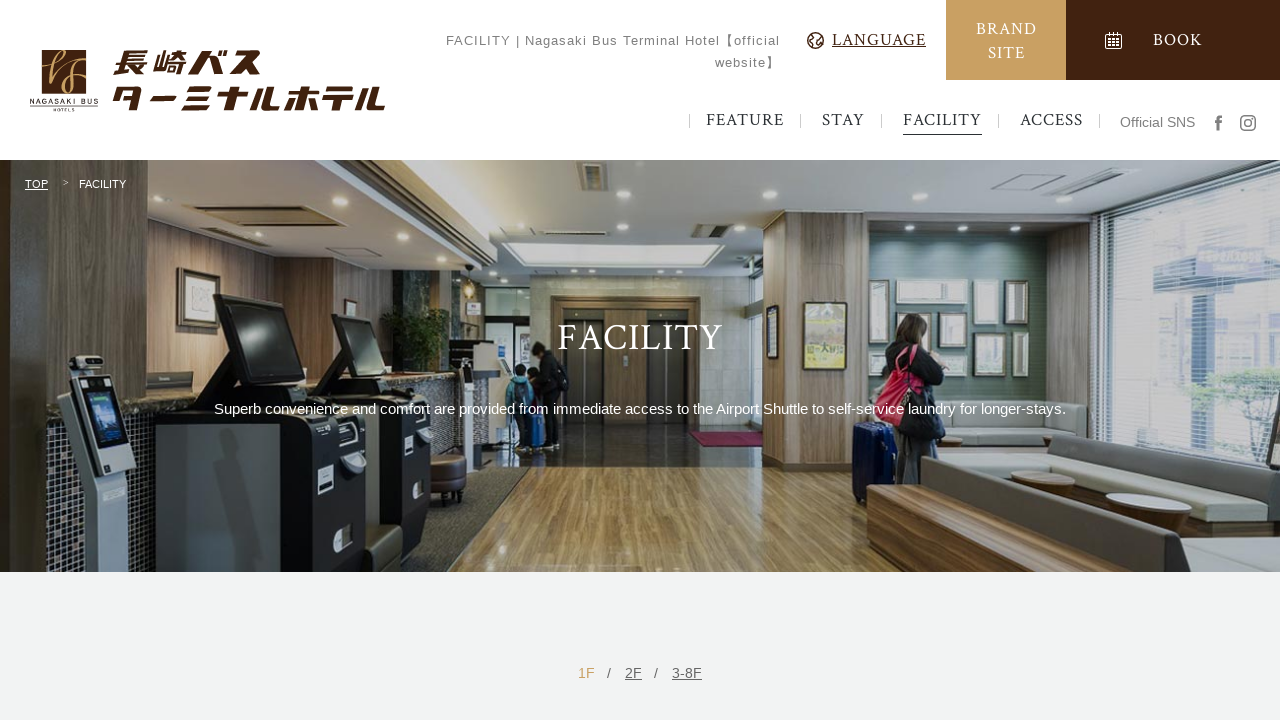

--- FILE ---
content_type: text/html; charset=UTF-8
request_url: https://www.nbth.co.jp/en/facility/
body_size: 7098
content:
<!DOCTYPE html>
<html lang="en">

	<head>
		<meta http-equiv="Content-Type" content="text/html; charset=UTF-8">
		<meta name="viewport" content="width=device-width,initial-scale=1.0,user-scalable=no">
		<title>FACILITY | Nagasaki Bus Terminal Hotel【official website】</title>
		<meta name="description" content="Located in the center of Nagasaki city, it is a 1 minute walk to 'Nagasaki Shinchi Chinatown'.It is a convenient location as a tourist base with sightseeing areas such as World Heritage 'FORMER GLOVER HOUSE',World Heritage candidate 'OURA CATHOLIC CHURCH', and downtown area within walking distance.">
		<meta name="keywords" content="Nagasaki,Sightseeing,Stay,Hotel,Bus Terminal Hotel,Facility">
		<meta property="og:type" content="article">
		<meta property="og:title" content="FACILITY | Nagasaki Bus Terminal Hotel【official website】">
		<meta property="og:url" content="https://www.nbth.co.jp/en/facility/">
		<meta property="og:image" content="https://www.nbth.co.jp/en/img/common/ogp.png">
		<meta property="og:site_name" content="FACILITY | Nagasaki Bus Terminal Hotel【official website】">
		<meta property="og:description" content="Located in the center of Nagasaki city, it is a 1 minute walk to 'Nagasaki Shinchi Chinatown'.It is a convenient location as a tourist base with sightseeing areas such as World Heritage 'FORMER GLOVER HOUSE',World Heritage candidate 'OURA CATHOLIC CHURCH', and downtown area within walking distance.">
		<meta http-equiv="X-UA-Compatible" content="IE=edge">

		<link rel="apple-touch-icon" href="https://www.nbth.co.jp/en/img/common/touchicon.png">
		<link rel="icon" href="https://www.nbth.co.jp/en/img/common/favicon.ico">
		<link rel="stylesheet" href="https://www.nbth.co.jp/en/css/jquery-ui.min.css">
		<link rel="stylesheet" href="https://www.nbth.co.jp/en/css/content.css">
		<link rel="stylesheet" href="https://www.nbth.co.jp/en/css/layout.css">
		<link rel="stylesheet" href="https://www.nbth.co.jp/en/css/module.css">
		<link rel="stylesheet" href="https://www.nbth.co.jp/en/facility/css/facility.css">

		<!-- Global site tag (gtag.js) - Google Analytics -->
		<script async src="https://www.googletagmanager.com/gtag/js?id=UA-22846149-36"></script>
		<script>
		window.dataLayer = window.dataLayer || [];
		function gtag(){dataLayer.push(arguments);}
		gtag('js', new Date());

		gtag('config', 'UA-22846149-36');
		</script>
    <!-- Global site tag (gtag.js) - Google Analytics -->
    <script async src="https://www.googletagmanager.com/gtag/js?id=G-5CPT499EJT"></script>
    <script>
      window.dataLayer = window.dataLayer || [];
      function gtag(){dataLayer.push(arguments);}
      gtag('js', new Date());

      gtag('config', 'G-5CPT499EJT');
    </script>
		<script type="application/ld+json">
		  {
		  "@context": "https://schema.org",
		  "@type": "WebSite",
		  "name": "FACILITY | Nagasaki Bus Terminal Hotel【official website】",
			"url": "https://www.nbth.co.jp/en/facility/",
		  "image":"https://www.nbth.co.jp/en/img/common/ogp.png",
		  "description":"Located in the center of Nagasaki city, it is a 1 minute walk to 'Nagasaki Shinchi Chinatown'.It is a convenient location as a tourist base with sightseeing areas such as World Heritage 'FORMER GLOVER HOUSE',World Heritage candidate 'OURA CATHOLIC CHURCH', and downtown area within walking distance."
		  }
		</script>

	</head>

	<body id="top" class="facility page">

		<div class="wrap">

			<!-- ::::::::::::::::::::::::::::::::: Header PC ::::::::::::::::::::::::::::::::: -->
			<header class="mainHeader pc">
				<div class="siteTitle">
					<a href="https://www.nbth.co.jp/en/">
						<img src="https://www.nbth.co.jp/en/../img/common/logo.svg" alt="NAGASAKI BUS TERMINAL HOTEL" class="large">
						<img src="https://www.nbth.co.jp/en/../img/common/logo.svg" width="270" alt="NAGASAKI BUS TERMINAL HOTEL" class="small">
					</a>
				</div>

				<ul class="mainList serif">
					<li ><a href="https://www.nbth.co.jp/en/feature/">FEATURE</a></li>
					<li ><a href="https://www.nbth.co.jp/en/stay/">STAY</a></li>
					<li class="active"><a href="https://www.nbth.co.jp/en/facility/">FACILITY</a></li>
					<li ><a href="https://www.nbth.co.jp/en/access/">ACCESS</a></li>
				</ul>

				<h1 class="h1Text">FACILITY | Nagasaki Bus Terminal Hotel【official website】</h1>

				<div class="lang headerLangWrap">
					<div class="langOpenBtn langOpenBtnPC"><span class="serif">LANGUAGE</span></div>
					<ul class="headerLangList headerLangListPC">
						<li><a href="https://www.nbth.co.jp/" target="_blank">日本語</a></li>
						<li><a href="https://www.nbth.co.jp/en/" target="_blank">ENGLISH</a></li>
						<li><a href="https://www.nbth.co.jp/cn_han/" target="_blank">繁体中文</a></li>
						<li><a href="https://www.nbth.co.jp/cn_kan/" target="_blank">簡体中文</a></li>
						<li><a href="https://www.nbth.co.jp/kr/" target="_blank">한국어</a></li>
					</ul>
				</div>

				<div class="officialSnsBlock">
					<p>Official SNS</p>
					<ul class="snsList">
						<li><a href="https://www.facebook.com/nbth.nagasaki/" target="_blank" class="hoverAlpha"><img src="https://www.nbth.co.jp/en/img/common/sns_fb_gray02.svg" width="7" height="16"></a></li>
						<li><a href="https://www.instagram.com/nbth_nagasaki" target="_blank" class="hoverAlpha"><img src="https://www.nbth.co.jp/en/img/common/sns_ig_gray02.svg" width="16" height="16"></a></li>
					</ul>
				</div>

				<ul class="bookingList">
					<li class="blandLink">
						<a class="hoverAlpha" href="https://www.nbhotels.co.jp/en/" target="_blank"><span class="serif">BRAND<br>SITE</span></a>
					</li>
					<li class="booking">
						<button class="modalBookingBtn hoverAlpha"><span class="serif">BOOK</span></button>
					</li>
				</ul>

				<button class="menuBtn menuBtnPC">
					<span class="line line1"></span>
					<span class="line line2"></span>
					<span class="line line3"></span>
					<span class="open serif">MENU</span>
					<span class="close serif">CLOSE</span>
				</button>


			</header>


			<!-- ::::::::::::::::::::::::::::::::: Header SP ::::::::::::::::::::::::::::::::: -->
			<header class="spHeader sp">
				<div class="siteTitle">
					<a href="https://www.nbth.co.jp/en/">
						<img src="https://www.nbth.co.jp/en/../img/common/logo.svg" width="40%" height="" alt="NAGASAKI BUS TERMINAL HOTEL">
					</a>
				</div>
			</header>
			<button class="menuBtn menuBtnSP sp">
				<span class="line line1"></span>
				<span class="line line2"></span>
				<span class="line line3"></span>
				<span class="open serif">MENU</span>
				<span class="close serif">CLOSE</span>
			</button>
			<button class="modalOpenBtn sp hoverAlpha">
				<span class="serif">BOOK</span>
			</button>
			<button class="accessBtn sp">
				<a href="https://www.nbth.co.jp/en/access/"><span class="serif">ACCESS</span></a>
			</button>
			<button class="telBtn sp">
				<a href="tel:+81958214111"><span class="serif">TEL</span></a>
			</button>


<!-- ::::::::::::::::::::::::::::::::: main Visual ::::::::::::::::::::::::::::::::: -->
<div class="h1Wrap withImg">
	<ul class="breadcrumbs">
		<li><a href="https://www.nbth.co.jp/en/">TOP</a></li>
		<li>FACILITY</li>
	</ul>
	<p class="img"><img src="/img/facility/mv_pc.jpg" width="100%" alt="" class="pc"><img src="/img/facility/mv_sp.jpg" width="100%" alt="" class="sp"></p>
	<div class="inner">
		<h1>FACILITY</h1>
		<p class="lead">
			Superb convenience and comfort are provided from immediate access to the Airport Shuttle to self-service laundry for longer-stays.
		</p>
	</div>
</div>
<div class="section bgLightGray">
	<div class="inner">
		<div class="spacer980">

			<div class="facilityWrap">
				<ul class="facilityBtnList">
					<li><span id="facilityBtnList1F" class="on">1F</span></li>
					<li><span id="facilityBtnList2F">2F</span></li>
					<li><span id="facilityBtnList3-4F">3-8F</span></li>
				</ul>

				<div class="facilityBlock on">
					<div class="mapBlock">
						<div class="mapLinkBlock">
							<!-- <ul class="mapLinkList">
								<li class="link01"><a href="#facilityBox01">ロビー・フロント</a></li>
								<li class="link02"><a href="#facilityBox02">レストラン ラヴァンドル</a></li>
								<li class="link03"><a href="#facilityBox03">日本料理 あじ彩</a></li>
								<li class="link04"><a href="#facilityBox04">和式宴会場 四季彩</a></li>
								<li class="link05"><a href="#facilityBox05">洋式宴会場 エトワール</a></li>
								<li class="link06"><a href="#facilityBox06">ティー＆バーラウンジブルーム</a></li>
								<li class="link07"><a href="#facilityBox07">大浴場</a></li>
								<li class="link08"><a href="#facilityBox08">カラオケルーム スワン、ロビン</a></li>
								<li class="link09"><a href="#facilityBox09">ルームエステ&マッサージ</a></li>
								<li class="link10"><a href="#facilityBox10">ベビールーム／フィッティングルーム</a></li>
								<li class="link10"><a href="#facilityBox10">ベビールーム／フィッティングルーム</a></li>
								<li class="link11"><a href="#facilityBox11">メルカード(売店)</a></li>
							</ul> -->
							<img src="https://www.nbth.co.jp/en/img/facility/pic_1f_map01_pc.jpg" alt="1F｜FLOOR MAP" width="100%" class="pc">
							<img src="https://www.nbth.co.jp/en/img/facility/pic_1f_map01_sp.jpg" alt="1F｜FLOOR MAP" width="100%" class="sp">
						</div>
						<dl>
							<dt>1F</dt>
							<dd>
								●Lobby / Front　<br class="sp">
								●Reastaurant SHO-YA　<br class="sp">
								●Bus ticket　<br class="sp">
								●Drinks　<br>
								●Self-service Laundry
							</dd>
						</dl>
					</div>
					<div class="facilityList facilityListW100">
						<div id="facilityBox01" class="facilityBox">
							<div class="imgBlock">
								<img src="https://www.nbth.co.jp/img/facility/pic_1f_facilityList01.jpg" alt="" width="100%">
							</div>
							<div class="textBlock">
								<p class="title serif">Lobby / Front</p>
								<p class="text">The lobby can be used as the waiting room for the Airport Shuttle.</p>
							</div>
						</div>
						<div id="facilityBox02" class="facilityBox">
							<div class="imgBlock">
								<img src="https://www.nbth.co.jp/en/img/facility/pic_1f_facilityList02.jpg" alt="" width="100%">
							</div>
							<div class="textBlock">
								<p class="title serif">Restaurant SHO-YA</p>
								<p class="text">
									Cuisne is with fresh and healthy ingredients.  We do our best to cook healthy dishes for our guests.
								</p>
								<div class="tableBlock">
									<p class="tableTitle">Business hours</p>
									<table>
										<tr>
											<th>Breakfast Hours</th>
											<td>6：45 - 10：00</td>
										</tr>
										<tr>
											<th>Regular hours</th>
											<td>10：45 - 22：00 （last order 21：30）</td>
										</tr>
									</table>
									<p class="note02">* only breakfast is served until 10：00</p>
								</div>
								<p class="commonLink positionS gray"><a href="https://www.nbth.co.jp/en/stay/info/?id=breakfast">BREAK FAST</a></p>
							</div>
						</div>
						<div id="facilityBox03" class="facilityBox">
							<div class="imgBlock">
								<img src="https://www.nbth.co.jp/en/img/facility/pic_1f_facilityList03.jpg" alt="" width="100%">
							</div>
							<div class="textBlock">
								<p class="title serif">Bus ticket</p>
								<p class="text">
									Non-stop, 35-miute ride to Nagasaki Airport.  It leaves right in front of the hotel.
								</p>
								<div class="tableBlock">
									<table>
										<tr>
											<th width="50%">Fare <br class="pc">(one-way/adult)</th>
											<td>¥1,200</td>
										</tr>
										<tr>
											<th>Fare <br class="pc">(one-way/kids under 12)</th>
											<td>¥600</td>
										</tr>
									</table>
								</div>
							</div>
						</div>
						<div id="facilityBox04" class="facilityBox">
							<div class="imgBlock">
								<img src="/img/facility/pic_1f_facilityList04.jpg" alt="" width="100%">
							</div>
							<div class="textBlock">
								<p class="title serif">Self-service Laundry</p>
								<p class="text">
									Four washing machines and driers.  Convenient for a longer stay.
								</p>
								<div class="tableBlock">
									<table>
										<tr>
											<th>Washing machine</th>
											<td>¥300</td>
										</tr>
										<tr>
											<th>Drier</th>
											<td>¥200／30 min.</td>
										</tr>
									</table>
								</div>
							</div>
						</div>
						<div id="facilityBox05" class="facilityBox">
							<div class="imgBlock">
								<img src="/img/facility/pic_1f_facilityList05.jpg" alt="" width="100%">
							</div>
							<div class="textBlock">
								<p class="title serif">Coin Lockers</p>
								<p class="text">
									These lockers are for people who don't stay at Nagasaki Bus Terminal Hotel.<br>
									Airport bus users and Nagasaki City sightseers are welcome to use.
								</p>
								<div class="tableBlock">
									<table>
										<tr>
											<th>Number of lockers</th>
											<td>12</td>
										</tr>
										<tr>
											<th>Fee per day</th>
											<td>￥300 (S) / ￥500 (M) / ￥600 (L)</td>
										</tr>
									</table>
									<p class="note02">Reception desk takes care of hotel guests' luggage free of charge even before check-in or after check-out.</p>
								</div>
							</div>
						</div>

					</div>
				</div>
				<!-- floor01 -->

				<div class="facilityBlock">

					<div class="mapBlock">
						<div class="mapLinkBlock">
							<img src="https://www.nbth.co.jp/en/img/facility/pic_2f_map01_pc.jpg" alt="2F｜FLOOR MAP" width="100%" class="pc">
							<img src="https://www.nbth.co.jp/en/img/facility/pic_2f_map01_sp.jpg" alt="2F｜FLOOR MAP" width="100%" class="sp">
						</div>
						<dl>
							<dt>2F</dt>
							<dd>
								●Conference Rooms　<br class="sp">
								●Smoking Room　<br class="sp">
								●Drinks
							</dd>
						</dl>
					</div>
					<div class="facilityList">
						
						<div id="facilityBox0202" class="facilityBox">
							<div class="imgBlock">
								<img src="https://www.nbth.co.jp/en/img/facility/pic_2f_facilityList02.jpg" alt="" width="100%">
							</div>
							<div class="textBlock">
								<p class="title serif">Conference Rooms</p>
								<p class="text">There are three different sized conference rooms available.</p>
							</div>
						</div>
						<div id="facilityBox0204" class="facilityBox">
							<div class="imgBlock">
								<img src="https://www.nbth.co.jp/en/img/facility/pic_2f_facilityList04.jpg" alt="" width="100%">
							</div>
							<div class="textBlock">
								<p class="title serif">Smoking Room</p>
								<p class="text">
									All public areas are smoke-free.  Please use the designateed smoking room when you smoke.
								</p>
								<p class="note02">* The smoking room is for registered guests and conference room uses only.</p>
							</div>
						</div>
					</div>

				</div>
				<!-- floor02 -->


				<div class="facilityBlock">
					<div class="mapBlock">
						<div class="mapLinkBlock">
							<img src="https://www.nbth.co.jp/en/img/facility/pic_3f_map01_pc.jpg" alt="3-8F｜FLOOR MAP" width="100%" class="pc">
							<img src="https://www.nbth.co.jp/en/img/facility/pic_3f_map01_sp.jpg" alt="3-3-8F｜FLOOR MAP" width="100%" class="sp">
						</div>
						<dl>
							<dt>3-8F</dt>
							<dd>
								●Guest Room
							</dd>
						</dl>
					</div>
					<div class="facilityList">
						<div id="facilityBox01" class="facilityBox">
							<div class="imgBlock">
								<img src="https://www.nbth.co.jp/en/img/facility/pic_3f_facilityList01.jpg" alt="" width="100%">
							</div>
							<div class="textBlock">
								<p class="title serif">Guest Room</p>
								<p class="text">There are rooms with wooden flooring where you can walk barefoot or rooms with multi-function shower booth.  Choose the one that suits your travel needs.</p>
								<table>
									<tr>
										<th width="35%">Room Types</th>
										<td>
											<ul>
												<li><a href="https://www.nbth.co.jp/en/stay/?id=roomList01">Superior Twin</a></li>
												<li><a href="https://www.nbth.co.jp/en/stay/?id=roomList02">Moderate Double</a></li>
												<li><a href="https://www.nbth.co.jp/en/stay/?id=roomList03">Stylish Single</a></li>
												<li><a href="https://www.nbth.co.jp/en/stay/?id=roomList04">Comfort Single</a></li>
											</ul>
										</td>
									</tr>
								</table>
							</div>
						</div>

					</div>
				</div>
				<!-- floor03-8f -->


			</div>

		</div>
	</div>
</div>


<!-- ::::::::::::::::::::::::::::::::: Footer ::::::::::::::::::::::::::::::::: -->
<footer id="mainFooter" class="mainFooter">
  <!-- BANNER -->
  <div class="bnWrap">
    <div class="inner">
      <div class="footerBannerSlick">
        <ul>
          <li>
            <a href="https://www.nikko-htb.co.jp/en/" class="hoverAlpha" target="_blank">
              <img src="https://www.nbth.co.jp/en/img/common/bn1.jpg" width="226" height="78" alt="Hotel Nikko Huis Ten BoschHotel Nikko Huis Ten Bosch">
            </a>
          </li>
          <li>
            <a href="http://www.seiunso.jp/" class="hoverAlpha" target="_blank">
              <img src="https://www.nbth.co.jp/en/../img/common/bn2.jpg" width="226" height="78" alt="Seiunso">
            </a>
          </li>
          <!--<li>
						<a href="https://www.nbth.co.jp/" class="hoverAlpha" target="_blank">
							<img src="https://www.nbth.co.jp/en/img/common/bn3.jpg" width="226" height="78" alt="Nagasaki Bus Terminal Hotel">
						</a>
					</li>-->
          <li>
            <a href="http://www.campanahotel.com" class="hoverAlpha" target="_blank">
              <img src="https://www.nbth.co.jp/en/img/common/bn4.jpg" width="226" height="78" alt="Campana Hotel">
            </a>
          </li>
          <li>
            <a href="https://gototsubakihotel.com/" class="hoverAlpha" target="_blank">
              <img src="https://www.nbth.co.jp/en/img/common/bn5.jpg" width="226" height="78" alt="GOTO TSUBAKI HOTEL">
            </a>
          </li>
          <li>
            <a href="https://hpdsp.jp/isahayaterminalhotel/en/" class="hoverAlpha" target="_blank">
              <img src="https://www.nbth.co.jp/en/../img/common/bn6.jpg" width="226" height="78" alt="Isahaya Terminal Hotel">
            </a>
          </li>
        </ul>
      </div>
    </div>
  </div>

  <!-- SITE MAP -->
  <div class="mainWrap">
    <div class="listWrap01">
      <div class="inner">
        <ul class="footLinkList">
          <li><a href="https://www.nbth.co.jp/en/faq/">FAQ</a></li>
          <li><a href="https://www.nbth.co.jp/en/terms/">TERMS</a></li>
        </ul>
        <ul class="snsList">
          <li><a href="https://www.facebook.com/nbth.nagasaki/" target="_blank" class="hoverAlpha"><img src="https://www.nbth.co.jp/en/img/common/sns_fb.svg" width="9" height="20"></a></li>
        </ul>
      </div>
    </div>

    <div class="listWrap02">
      <div class="inner">
        <div class="line1">
          <h2>FACILITY | Nagasaki Bus Terminal Hotel【official website】</h2>
          <p class="footTitle">
            Nagasaki Bus Terminal Hotel
          </p>
          <p class="footText">
            1-14, Shinchimachi, Nagasaki-shi, Nagasaki, 850-0842, Japan
            <span>［ CHECK IN 15：00 / CHECK IN 11：00 ］</span>
          </p>
        </div>
        <div class="line2">
          <div class="tel">
            <a href="tel:+81958214111" class="notoSerif">+81-95-821-4111</a>
            <span>〈main phone〉</span>
          </div>
        </div>
        <div class="line3">
          <div class="mail">
            <a href="mailto:info@nbth.co.jp" class="notoSerif">info@nbth.co.jp</a>
            <span>〈main mail〉</span>
          </div>
        </div>
      </div>
    </div>
  </div>
  <!-- BOTTOM -->
  <div class="bottomBar">
    <p class="copyright">Copyright(C)2015 NAGASAKI BUS TERMINALHOTEL All Rights Reserved.</p>
    <p class="pageTop"><a href="#top" class="hoverAlpha"></a></p>
  </div>
</footer>

<!-- :::::::::::::::::::::::::::::::::  MENU ::::::::::::::::::::::::::::::::: -->
<div class="menuWrap">
  <div class="base">
    <div class="inside">
      <div class="inner">
        <div class="listWrap">
          <div class="sp">
            <div class="telWrap">
              <div class="tel">
                <a href="tel:+81958214111" class="notoSerif">+81-958-21-4111</a>
                <span>〈main phone〉</span>
              </div>
              <div class="mail">
                <a href="mailto:info@nbth.co.jp" class="notoSerif">info@nbth.co.jp</a>
                <span>〈main mail〉</span>
              </div>
            </div>
            <p class="address">
              1-14, Shinchimachi, Nagasaki-shi, Nagasaki, 850-0842, Japan<br>
              <span>［ CHECK IN 15：00 / CHECK OUT 11：00 ］</span>
            </p>
            <p class="googleLink"><a href="https://goo.gl/maps/DfSwzy94Gn9uPTK29" target="_blank">Google Map</a></p>
          </div>
          <div class="left">
            <ul class="list01">
              <li>
                <a href="https://www.nbth.co.jp/en/feature/" class="crimson hoverAlpha">
                  FEATUER
                </a>
              </li>
              <li>
                <a href="https://www.nbth.co.jp/en/stay/" class="crimson hoverAlpha">
                  STAY
                </a>
                <span class="spToggleMenu"></span>
                <ul>
                  <li><a href="https://www.nbth.co.jp/en/stay/info/">STAY INFORMATION</a></li>
                  <li><a href="https://www.nbth.co.jp/en/faq/">FAQ</a></li>
                </ul>
              </li>
              <li>
                <a href="https://www.nbth.co.jp/en/facility/" class="crimson hoverAlpha">
                  FACILITY
                </a>
              </li>
            </ul>
            <ul class="list02">
              <li><a href="https://www.nbth.co.jp/en/access/" class="hoverAlpha">
                  <span></span>ACCESS
                </a></li>
              <li><a href="https://www.nbth.co.jp/en/faq/" class="hoverAlpha">
                  <span></span>FAQ
                </a></li>
            </ul>
            <div class="pc">
              <ul class="snsList">
                <li><a href="https://www.facebook.com/nbth.nagasaki/" target="_blank" class="hoverAlpha"><img src="https://www.nbth.co.jp/en/img/common/sns_fb_orange.svg" width="9" height="20"></a></li>
              </ul>
              <p class="address">
                1-14, Shinchimachi, Nagasaki-shi, Nagasaki, 850-0842, Japan<br>
                <span>［ CHECK IN 15：00 / CHECK OUT 11：00 ］</span>
              </p>
              <div class="telWrap">
                <div class="tel">
                  <a href="tel:0958214111" class="notoSerif">095-821-4111</a>
                  <span>〈main phone〉</span>
                </div>
                <div class="mail">
                  <a href="mailto:info@nbth.co.jp" class="notoSerif">info@nbth.co.jp</a>
                  <span>〈main mail〉</span>
                </div>
              </div>
            </div>
          </div>

          <p class="blandLink sp">
            <a href="https://www.nbhotels.co.jp/en/" target="_blank">Bland Site</a>
          </p>

          <div class="lang sp footerLangWrap">
            <dl>
              <dt class="langOpenBtn langOpenBtnSP"><span class="">Lauguage</span></dt>
              <dd class="headerLangList headerLangListSP">
                <ul>
                  <li><a href="https://www.nbth.co.jp/" target="_blank">日本語</a></li>
                  <li><a href="https://www.nbth.co.jp/en/" target="_blank">ENGLISH</a></li>
                  <li><a href="https://www.nbth.co.jp/cn_han/" target="_blank">繁体中文</a></li>
                  <li><a href="https://www.nbth.co.jp/cn_kan/" target="_blank">簡体中文</a></li>
                  <li><a href="https://www.nbth.co.jp/kr/" target="_blank">한국어</a></li>
                </ul>
              </dd>
            </dl>
          </div>
          <ul class="snsList sp">
            <li><a href="https://www.facebook.com/nbth.nagasaki/" target="_blank" class="hoverAlpha"><img src="https://www.nbth.co.jp/en/img/common/sns_fb_orange.svg" width="9" height="20"></a></li>
          </ul>
        </div>
      </div>
    </div>
  </div>
</div>

<!-- ::::::::::::::::::::::::::::::::: MODAL ::::::::::::::::::::::::::::::::: -->
<div id="modal">
  <div class="base">
    <div class="inside">
      <!-- BOOKING -->
      <div class="bookingWrap">
        <div class="inner">
          <div class="bookingGadget tab_contents">
            <div class="inputBlock stay on">

              <div class="calender">
                <!-- カレンダー出力領域 -->
                <div class="calendarWindow">
                  <div class="moduleCalendar">
                    <div class="calendarWrap clearfix">
                      <div id="checkin" class="datepicker calenderDate"></div>
                      <div id="checkout" class="datepicker calenderDate"></div>
                    </div>
                  </div>
                </div><!-- calendarWindow -->
              </div>

              <form method="get" target="_blank" id="form1" name="form1" action="https://d-reserve.jp/GSEA001F01300/GSEA001A01">
                <input type="hidden" value="0000001334" name="hotelCode">

                <!---------------->
                <!-- 宿泊開始日 -->
                <!---------------->
                <input type="hidden" value="" name="lodgingDateFrom">
                <input type="hidden" value="" name="lodgingDateTo">


                <div class="formBlock01">
                  <ul class="date_select" id="tab_checkin">
                    <li data-id="checkin" class="active checkin">
                      <span>IN</span>
                      <input type="text" id="checkin_date" onfocus="this.blur()" readonly="readonly">
                    </li>
                    <li data-id="checkout" class="checkout">
                      <span>OUT</span>
                      <input type="text" id="checkout_date" onfocus="this.blur()" readonly="readonly">
                    </li>
                  </ul>
                </div>
                <input type="hidden" value="0" name="lt001">

                <div class="formBlock04">
                  <select name="lnum001" class="select_num">
                    <option value="1">1 Adult</option>
                    <option value="2" selected>2 Adult</option>
                  </select>
                </div>

                <input type="hidden" value="en" name="lang">
                <div class="formBlock06">
                  <button class="hoverAlpha btnSubmit">BOOK NOW</button>
                </div>
              </form>
            </div>
          </div>
        </div>
      </div>
      <!-- INFO -->
    </div>
  </div>
</div>




<!-- ::::::::::::::::::::::::::::::::: JS ::::::::::::::::::::::::::::::::: -->
<script type="text/javascript" src="https://www.nbth.co.jp/en/js/jquery-1.11.0.min.js"></script>
<script src="//ajax.googleapis.com/ajax/libs/jqueryui/1.12.1/jquery-ui.min.js"></script>
<script type="text/javascript" src="https://www.nbth.co.jp/en/js/jquery.easing.1.3.js"></script>
<script type="text/javascript" src="https://www.nbth.co.jp/en/js/slick/slick.min.js"></script>
<script src="https://www.nbth.co.jp/en/js/jquery.keyframes.js"></script>
<script src="https://www.nbth.co.jp/en/js/imagesloaded.pkgd.min.js"></script>

<script type="text/javascript" src="https://www.nbth.co.jp/en/js/common.js"></script>
<script src="https://www.nbth.co.jp/en/js/module.js"></script>
<script src="https://www.nbth.co.jp/en/js/date.js"></script>
<script src="https://www.nbth.co.jp/en/js/reserveSerch.js"></script>
<script src="https://www.nbth.co.jp/en/js/lang.js"></script>
<!-- ↓ OPTIONAL --><script src="https://www.nbth.co.jp/en/facility/js/facility.js"></script>

</body>
</html>


--- FILE ---
content_type: text/css
request_url: https://www.nbth.co.jp/en/css/content.css
body_size: 9109
content:
@charset "UTF-8";
@import url('https://fonts.googleapis.com/css?family=Crimson+Text&display=swap');
@import url('https://fonts.googleapis.com/css?family=Noto+Sans:400,700|Noto+Serif:400,700&display=swap');
/* CSS Document */

*{margin: 0;padding: 0; outline:none; /*-webkit-font-smoothing: antialiased; -moz-osx-font-smoothing: grayscale;*/ -webkit-appearance: none;
}
html {font-size:62.5%;}
body {color:#2b3034; text-align: center; scrolling: yes; position: relative; -webkit-text-size-adjust: 100%; overflow-x: hidden;}
body,
button,
input{font-family: "游ゴシック Medium", "Yu Gothic Medium", "游ゴシック体", "Yu Gothic", YuGothic, 'Hiragino Kaku Gothic ProN','メイリオ',Meiryo,'ＭＳ Ｐゴシック', sans-serif; font-size:15px; line-height:1.7;}


body.fixed {position: fixed; width: 100%; height: 100%;}

h1, h2, h3, *.serif{font-family: 'Crimson Text', "游明朝 Medium", "Yu Mincho Medium", "游明朝体", "Yu Mincho", serif!important; letter-spacing: 1px; font-weight: normal;}
h1, h2, h3{font-weight: 500;}

*.notoSerif{font-family:'Noto Serif', "游明朝 Medium", "Yu Mincho Medium", "游明朝体", "Yu Mincho", serif!important; letter-spacing: 3px;}

*.notoSans{font-family:'Noto Sans', "游ゴシック Medium", "Yu Gothic Medium", "游ゴシック体", "Yu Gothic", YuGothic, 'Hiragino Kaku Gothic ProN','メイリオ',Meiryo,'ＭＳ Ｐゴシック', sans-serif; font-weight: normal;}

*.crimson {
  font-family: 'Crimson Text', serif!important;
  letter-spacing: 3px;
  font-weight: normal;
}

*.sansSerif {font-family: "游ゴシック Medium", "Yu Gothic Medium", "游ゴシック体", "Yu Gothic", YuGothic, 'Hiragino Kaku Gothic ProN','メイリオ',Meiryo,'ＭＳ Ｐゴシック', sans-serif;}


a{color:#2b3034; text-decoration: none; overflow: hidden; outline:none; cursor: pointer;}
a[href^="tel"]{color: inherit; text-decoration: none;}
a:hover{text-decoration: none;}

p{font-size: 14px;}
img{border: none; vertical-align: top;}
table{border-collapse: collapse;}
ul{list-style-type: none;}
button, input, select{border: none; cursor: pointer;}
select{-moz-appearance: none; text-indent: 0.01px; text-overflow: '';}
select::-ms-expand {display: none;}

/* FOR SLICK.JS */
.slick-list{_zoom: 1; overflow: hidden; padding: 0!important;}



/* ::::::::::::::::::::::::::::::::: PC ::::::::::::::::::::::::::::::::: */
@media screen and (min-width: 980px) {
  .sp {
		display: none!important;
	}
}

/* ::::::::::::::::::::::::::::::::: SP ::::::::::::::::::::::::::::::::: */
@media screen and (max-width: 979px) {
  .pc {
		display: none!important;
	}
}



/* ::::::::::::::::::::::::::::::::: COMMON ::::::::::::::::::::::::::::::::: */

div.wrap {
	overflow: hidden;
	width: 100%;
	padding-top: 160px;
}
@media screen and (max-width: 979px) {
	div.wrap {
		padding-top: 57px;
	}
}
/*COMMON*/
.hoverAlpha {
	transition: opacity 0.2s ease;
}
.hoverAlpha:hover {
	opacity: 0.8;
}
@media screen and (max-width: 979px) {
	.hoverAlpha {}
	.hoverAlpha:hover {
		opacity: 1;
	}
}


a[href^="tel:"] {
  pointer-events: none;
  color: inherit;
}
@media screen and (max-width: 979px) {
  a[href^="tel:"] {
    pointer-events: all;
  }
}

/* BUTTON */

p.commonLink {
	width: 100%;
  max-width: 254px;
	text-align: center;
}
@media screen and (max-width: 979px) {
	p.commonLink {
		max-width: 100%;
	}
}

p.commonLink.center {
	margin-left: auto;
	margin-right: auto;
}
p.commonLink a {
	display: block;
	color: #FFF!important;
	background: #412210 url(../img/common/vector_line_right_white.svg) no-repeat 92% 50%;
  background-size: 4px 7px;
	padding: 10px 10px 11px 10px;
	text-decoration: none!important;
	transition: all 0.2s ease;
}
p.commonLink.blank a {
	background: #412210 url(../img/common/mark_blank.svg) no-repeat 92% 50%;
  background-size: 13px 13px;
}

p.commonLink a:hover {
	opacity: 0.8;
}
p.commonLink.brown a {
	background: #412210 url(../img/common/vector_line_right_white.svg) no-repeat 92% 50%;
  background-size: 4px 7px;
}
p.commonLink.brown.blank a {
	background: #412210 url(../img/common/mark_blank.svg) no-repeat 92% 50%;
  background-size: 13px 13px;
}
p.commonLink.orange a {
	background: #c9a063 url(../img/common/vector_line_right_white.svg) no-repeat 92% 50%;
  background-size: 4px 7px;
}

p.commonLink.gray a {
	background: #808080 url(../img/common/vector_line_right_white.svg) no-repeat 92% 50%;
  background-size: 4px 7px;
}
p.commonLink.gray.blank a {
	background: #808080 url(../img/common/mark_blank.svg) no-repeat 92% 50%;
  background-size: 13px 13px;
}

p.commonLink.transparent a {
	background: rgba(0,0,0,0.0) url(../img/common/vector_line_right_white.svg) no-repeat 92% 50%;
  background-size: 4px 7px;
  border: 1px solid #fff;
  padding: 9px 10px 10px 10px;
}
p.commonLink.brown.blank a {
	background: #412210 url(../img/common/mark_blank.svg) no-repeat 92% 50%;
  background-size: 13px 13px;
}

p.commonLink.white a {
  color: #303337!important;
  background: #fff url(../img/common/vector_line_right_gray.svg) no-repeat 92% 50%;
  background-size: 4px 7px;
  border: 1px solid #303337;
  padding: 9px 10px 10px 10px;
}
p.commonLink.white a:hover {
  color: #fff!important;
  background: #303337 url(../img/common/vector_line_right_white.svg) no-repeat 92% 50%;
  background-size: 4px 7px;
}
p.commonLink.more a {
	display: block;
	color: #34363a!important;
	background: rgba(0,0,0,0.0) url(../img/common/vector_small_bottom_darkGray.svg) no-repeat 92% 50%;
  background-size: 7px 4px;
  padding: 10px;
	text-decoration: none!important;
	transition: all 0.2s ease;
  border: 1px solid #34363a;
  padding: 9px 10px 10px 10px;
}
p.commonLink.more a:hover {
  color: #fff!important;
  background: #303337 url(../img/common/vector_small_bottom_white.svg) no-repeat 92% 50%;
  background-size: 7px 4px;
  border: 1px solid #303337;
}

p.commonLink a span.pdf {
	background: url(../img/common/mark_pdf_white.svg) no-repeat 100% 50%;
  background-size: 10px 11px;
  padding: 0 20px 0 0;
  box-sizing: border-box;
}

p.commonLink.back {
	width: 100%;
	max-width: 293px;
	text-align: center;
}
@media screen and (max-width: 979px) {
	p.commonLink.back {
		max-width: 100%;
	}
}
p.commonLink.back a {
	background: #7e8082 url(../img/common/vector_line_left_white.svg) no-repeat 8% 50%;
  background-size: 4px 7px;
}



/* PANKUZU */

ul.breadcrumbs,
div.section ul.breadcrumbs {
	padding: 15px 25px;
	margin: 0;
	font-size: 11px;
	text-align: left;
	color: #3d3d3d;
  background: #f2f3f3;
}
@media screen and (max-width: 979px) {
  ul.breadcrumbs,
  div.section ul.breadcrumbs {
    overflow-x: scroll;
    overflow-y: hidden;
    white-space: nowrap;
    -webkit-overflow-scrolling: touch;
    display: flex;
    height: 100%;
    text-align: center;
    padding: 8px 10px;
    font-size: 10px;
  }
}
ul.breadcrumbs a,
div.section ul.breadcrumbs a {
  color: #3d3d3d;
	text-decoration: underline;
}
@media screen and (max-width: 979px) {
  ul.breadcrumbs a,
  div.section ul.breadcrumbs a {
    font-size: 10px;
  }
}
ul.breadcrumbs a:hover,
div.section ul.breadcrumbs a:hover {
	color: #888;
	text-decoration: underline;
}
ul.breadcrumbs li,
div.section ul.breadcrumbs li {
	display: inline-block;
	padding: 0 8px 0 20px;
	background: url(../img/common/breadcrumbs_page_gray.svg) no-repeat 0px 3px;
	background-size: 12px 12px;
}
div.section ul.breadcrumbs li::before {
	display: none;
}
ul.breadcrumbs li:first-child,
div.section ul.breadcrumbs li:first-child {
	background-image: none;
  padding-left: 0;
}


/* SNB NAVGATION */

.subnav {
  width: 100%;
  background: #412210;
}
@media screen and (max-width: 979px) {
  .subnav {
  }
}

.subnav .inner {
  width: 90%;
	margin: 0 5% 0;
  padding: 14px 50px;
  box-sizing: border-box;
}
@media screen and (max-width: 979px) {
  .subnav .inner {
    width: 100%;
  	margin: 0;
    padding: 0;
  }
  .subnav .puldown {
    position: relative;
    display: block;
    width: 90%;
    background: url(../img/common/vector_small_bottom_white.svg) no-repeat 100% 50%;
    background-size: 12px 6px;
    text-align: center;
    color: #fff;
    margin: auto;
    padding: 8px 15px;
    box-sizing: border-box;
    font-size: 14px;
  }
  .subnav .puldown.on {
    background: url(../img/common/vector_small_top_white.svg) no-repeat 100% 50%;
    background-size: 12px 6px;
  }
}
@media screen and (max-width: 979px) {
  .subnav .spInner {
    display: none;
  }
}

.subnav ul {
  display: flex;
  justify-content: center;
  flex-wrap: wrap;
}
@media screen and (max-width: 979px) {
  .subnav ul {
    justify-content: flex-start;
    border-top: 1px solid #4b2e1d;
  }
}
.subnav ul li {
  display: inline-block;
}
@media screen and (max-width: 979px) {
  .subnav ul li {
    display: block;
    width: 50%;
    border-bottom: 1px solid #4b2e1d;
    box-sizing: border-box;
  }
  .subnav ul li:nth-child(odd) {
    border-right: 1px solid #4b2e1d;
  }
}

.subnav ul li a {
  display: block;
  font-size: 14px;
  color: #ffffff;
}
@media screen and (max-width: 979px) {
  .subnav ul li a {
    font-size: 13px;
  }
}
.subnav ul li a:hover {
  text-decoration: underline;
}

.subnav ul li.active a {
  color: #c9a063;
}
.subnav ul li a span {
  padding: 2px 20px;
  display: block;
  text-align: center;
  box-sizing: border-box;
}
@media screen and (max-width: 979px) {
  .subnav ul li a span {
    padding: 8px 4px;
  }
  .subnav ul li.line02 a span {
    padding: 20px 4px;
  }
  .subnav ul li:last-child a span {
    border-bottom: none;
  }

}




/* MAIN VISUAL */
div.h1Wrap h1 {
	color: #2b3034;
	font-size: 37px;
	line-height: 1.5;
	width: 90%;
	margin: 0 auto;
}
@media screen and (max-width: 979px) {
	div.h1Wrap h1 {
		font-size: 30px;
	}
}
div.h1Wrap p.lead {
	font-size: 15px;
	padding: 30px 0 0;
}


div.h1Wrap.withImg {
	position: relative;
	overflow: hidden;
}
div.h1Wrap.withImg div.inner {
	position: absolute;
	width: 90%;
	height: 100%;
	left: 5%;
	top: 0;
	display: flex;
	flex-direction: column;
	justify-content: center;
}
div.h1Wrap.withImg h1 {
	color: #FFF;
  font-size: 37px;
	line-height: 1.5;
}
@media screen and (max-width: 979px){
	div.h1Wrap.withImg h1 {
		font-size: 30px;
	}
}
div.h1Wrap.withImg p.lead {
	color: #FFF;
  font-size: 15px;
}
div.h1Wrap.withImg p.checkIn {
	position: absolute;
	right: 20px;
	bottom: 20px;
	text-align: right;
}
@media screen and (max-width: 979px){
	div.h1Wrap.withImg p.checkIn {
		right: 0;
		left: 0;
    bottom: 10px;
		text-align: center;
		margin: 0 auto;
	}
}
div.h1Wrap.withImg p.checkIn span {
	padding: 0 25px;
	display: inline-block;
	line-height: 28px;
	border-radius: 14px;
	background: #FFF;
	font-size: 12px;
}

div.h1Wrap.withImg ul.breadcrumbs {
  position: absolute;
  left: 0;
  top: 0;
  background: transparent;
  color: #fff;
}
div.h1Wrap.withImg ul.breadcrumbs a {
  color: #fff;
}
div.h1Wrap.withImg ul.breadcrumbs li {
  background: url(../img/common/breadcrumbs_page_white.svg) no-repeat 0px 3px;
  background-size: 12px 12px;
}
div.h1Wrap.withImg ul.breadcrumbs li:first-child {
  background-image: none;
}

div.h1Wrap.withOutImg {
	padding: 0 0 25px;
}
@media screen and (max-width: 979px) {
	div.h1Wrap.withOutImg {
		padding: 0 0 10px;
	}
}
div.h1Wrap.withOutImg h1 {
	padding: 0 0 30px;
	text-align: center;
}
@media screen and (max-width: 979px) {
	div.h1Wrap.withOutImg h1 {
		padding: 5px 0 30px;
	}
}
div.h1Wrap.withOutImg p.lead {
	text-align: center!important;
	padding: 0;
	margin: 0 auto 30px;
  width: 90%;
}
@media screen and (max-width: 979px) {
	div.h1Wrap.withOutImg p.lead {
		margin: -10px auto 30px;
	}
}



div.section div.h1SlideWrap {
  padding: 50px 0 0;
}
@media screen and (max-width: 979px) {
  div.section div.h1SlideWrap {
    padding: 40px 0 0;
  }
}

div.h1Wrap.h1SlideWrap h1 {
	padding: 0 0 55px;
	text-align: center;
}
@media screen and (max-width: 979px) {
  div.h1Wrap.h1SlideWrap h1 {
		padding: 5px 0 40px;
	}
}
div.h1Wrap.h1SlideWrap p.lead {
	margin: 0 auto 40px;
  padding: 40px 0 0;
  width: 90%;
}
@media screen and (max-width: 979px) {
	div.h1Wrap.h1SlideWrap p.lead {
		margin: -10px auto 30px;
    padding: 30px 0 0;
	}
}

div.section div.h1Slide {
	position: relative;
	padding: 0;
	_zoom: 1;
	overflow: hidden;
  margin: 0;
}
@media screen and (max-width: 979px) {
	div.section div.h1Slide {
		width: 100%;
		margin: 0;
	}
}
div.section div.h1Slide ul {
	overflow: hidden;
	margin: 0;
}
@media screen and (max-width: 979px) {
	div.section div.h1Slide ul {
    width: 100%;
	}
}
div.section div.h1Slide ul .slick-track {
  margin: 0 auto;
}


div.section div.h1Slide ul li {
	float: left;
	padding: 0;
	width: 100%;
	_zoom: 1;
	overflow: hidden;
}
@media screen and (max-width: 979px) {
	div.section div.h1Slide ul li {
    max-width: inherit;
		width: 100%;
	}
}
div.section div.h1Slide ul li::before {
	display: none;
}
div.section div.h1Slide ul p.img {
	margin: 0 0 0;
}
div.section div.h1Slide ul p.img img {
  width: 100%;
}

div.section div.h1Slide ul.slick-dots {
  text-align: center;
  padding: 0;
  margin: 0;
  float: none;
  position: absolute;
  left: 0;
  right: 0;
  bottom: 20px;
  margin: 0 auto;
  width: 140px;
}
@media screen and (max-width: 979px) {
	div.section div.h1Slide ul.slick-dots {
    margin: 20px auto;
    position: static;
	}
}
div.section div.h1Slide ul.slick-dots li {
  position: relative;
	display: inline-block;
	width: 6px;
	height: 6px;
  padding: 0;
	cursor: pointer;
	background: #fff;
	margin: 4px;
	text-indent: -999px;
	border-radius: 50%;
	float: none;
  overflow: visible;
}
@media screen and (max-width: 979px) {
  div.section div.h1Slide ul.slick-dots li {
    background: #b3b3b3;
  }
}
div.section div.h1Slide ul.slick-dots li.slick-active {
  background: #575b5e;
}

div.section div.h1Slide ul.slick-dots li button {
  display: none;
  text-indent: -999px;
}

div.section div.h1Slide .slick-next,
div.section div.h1Slide .slick-prev {
  display: none;
  text-indent: -999px;
  overflow: hidden;
  z-index: 1;
}

div.section div.h1Slide .slick-next,
div.section div.h1Slide .slick-prev {
  position: absolute;
  left: 0;
  right: 0;
  bottom: 25px;
  margin: auto;
  background: url(../img/common/vector_line_left_white.svg) no-repeat 50% 50%;
  background-size: 9px 15px;
  width: 20px;
  height: 20px;
}
@media screen and (max-width: 979px) {
  div.section div.h1Slide .slick-next,
  div.section div.h1Slide .slick-prev {
    background: url(../img/common/vector_line_left_gray.svg) no-repeat 50% 50%;
    background-size: 9px 15px;
  }
}
div.section div.h1Slide .slick-prev {
  right: 160px;
}
div.section div.h1Slide .slick-next {
  background: url(../img/common/vector_line_right_white.svg) no-repeat 50% 50%;
  background-size: 9px 15px;
  left: 160px;
}
@media screen and (max-width: 979px) {
  div.section div.h1Slide .slick-next {
    background: url(../img/common/vector_line_right_gray.svg) no-repeat 50% 50%;
    background-size: 9px 15px;
  }
}



/* SECTION */
div.section {
	padding: 0;
	position: relative;
}
div.section.sectionLast {
  padding-bottom: 55px;
}
div.section.bgLightGray {
	background: #f2f3f3;
}

div.section div.inner {
	text-align: left;
	padding: 50px 0 50px;
}
@media screen and (max-width: 979px) {
	div.section div.inner {
		padding: 40px 15px;
	}
}
@media screen and (max-width: 979px) {
  div.section div.inner.pcInner {
		padding: 40px 0 40px;
	}
}

div.section div.spacer980 {
	width: 980px;
	margin: 0 auto;
	position: relative;
}
@media screen and (max-width: 979px) {
	div.section div.spacer980 {
		width: auto;
	}
}


div.section h2 {
	text-align: center;
	margin: 0 0 35px;
	font-size: 32px;
  line-height: 32px;
	position: relative;
}
@media screen and (max-width: 979px){
	div.section h2 {
		margin: 0 0 30px;
		font-size: 30px;
	}
}

div.section .h2Lead {
  text-align: center;
  width: 90%;
	margin: 0 auto 35px;
  font-size: 15px;
}
@media screen and (max-width: 979px){
  div.section .h2Lead {
    text-align: center;
  	margin: 0 auto 30px;
    font-size: 15px;
  }
}


div.section h3 {
	text-align: center;
	margin: 0 0 35px;
	font-size: 28px;
}
@media screen and (max-width: 979px){
	div.section h3 {
		margin: 0 0 30px;
		font-size: 26px;
    line-height: 1.2;
	}
}
div.section h3.orange {
	color: #c9a063;
}
div.section h3 span {
  font-size: 21px;
  display: block;
  color: #c9a063;
  margin-bottom: 10px;
}

div.section .h3Lead {
  text-align: center;
  width: 90%;
  margin: 0 auto 35px;
  font-size: 15px;
}
@media screen and (max-width: 979px){
  div.section .h3Lead {
    text-align: center;
    margin: 0 auto 30px;
    font-size: 15px;
  }
}


div.section hr {
  border: none;
  border-bottom: 1px solid #ddd;
  margin: 30px 0;
}


div.section p {
	margin: 0 0 20px;
}
div.section ul {
	margin: 0 0 30px;
	font-size: 14px;
}
div.section ul li {
	padding: 0 0 0 15px;
	position: relative;
}
div.section ul li::before {
	position: absolute;
	content: "・";
  top: 0;
  bottom: 0;
  left: 0;
  margin: auto;
  color: #000;
}

div.section a {
	color: #c9a063;
	text-decoration: underline;
}
div.section a:hover {
	color: #D00;
}
div.section a[href^="tel:"] {
  text-decoration: none;
  color: #2b3034;
}
div.section table {
	margin: 0 0 30px;
	font-size: 14px;
	width: 100%;
}
div.section table th,
div.section table td {
	vertical-align: center;
	text-align: left;
	padding: 13px 20px;
}
@media screen and (max-width: 979px) {
	div.section table th,
	div.section table td {
		padding: 13px 15px;
    width: 100%;
    display: block;
    box-sizing: border-box;
	}
}
div.section table th {
	color: #FFF;
	font-weight: bold;
  background: #4c4c4c;
	border: 1px solid #5a5a5a;
}
div.section table td {
	border: 1px solid #f2f2f5;
	background: #FFF;
}
div.section table a[href^="tel:"] {
	color: #2b3034;
	text-decoration: none;
}
div.section table .center {
  text-align: center;
}










/* SHARE BTN LIST */
div.section ul.shareSnsList {
  display: flex;
  justify-content: center;
  width: 100%;
  padding: 20px;
  box-sizing: border-box;
  border: 1px solid #dfe0df;
}
@media screen and (max-width: 979px){
  div.section ul.shareSnsList {
    width: 100%;
    padding: 10px;
  }
}
div.section ul.shareSnsList.bgGray {
  background: #e6e6e6;
  border: none;
}

div.section ul.shareSnsList li {
  padding: 0 0 0 15px
}
div.section ul.shareSnsList li:first-child {
  padding: 0;
}
div.section ul.shareSnsList li::before {
  display: none;
}
div.section ul.shareSnsList li a {
  position: relative;
  width: 30px;
  height: 30px;
  display: block;
}
div.section ul.shareSnsList li a img {
  position: absolute;
  left: 0;
  top: 0;
  right: 0;
  bottom: 0;
  margin: auto;
}

/* PAGER */

div.section ul.pagerList {
  display: flex;
  justify-content: center;
  flex-wrap: wrap;
  width: 100%;
  margin: 30px 0;
}
@media screen and (max-width: 979px){
  div.section ul.pagerList {
  }
}
div.section ul.pagerList li {
  margin: 0 5px 5px 0;
  padding: 0;
}
div.section ul.pagerList li::before {
  display: none;
}
div.section ul.pagerList li span {
  display: block;
  height: 40px;
  line-height: 40px;
  width: 40px;
  text-align: center;
  color: #65686c;
  background: #fff;
}
div.section ul.pagerList li span.active {
  color: #fff;
  background: #c9a063;
}
div.section ul.pagerList li span a {
  display: block;
  text-decoration: none;
  color: #65686C;
}
div.section ul.pagerList li span a:hover {
  color: #65686C;
}

@media screen and (max-width: 979px){
  div.section ul.pagerList {
    margin: 30px 0;
  }
}

div.section p.note01 {
  font-size: 12px;
  margin: 40px 0;
  color: #808080;
}
@media screen and (max-width: 979px) {
  div.section p.note01 {
    margin: 30px 0;
  }
}
div.section p.note01 a {
  font-size: 12px;
  color: #808080;
}

div.section p.note02 {
  font-size: 12px;
  margin: 0;
  color: #808080;
}
div.section p.note02 a {
  color: #808080;
}
div.section p.note02.right {
  text-align: right;
}
@media screen and (max-width: 979px){
  div.section p.note02.right {
    text-align: left
  }
}


/* BIG BANNER */
div.section.bigBanner {
	position: relative;
	background: #111;
	overflow: hidden;
}
div.section.bigBanner div.inside {
	position: absolute;
	width: 90%;
	height: 100%;
	display: flex;
	flex-direction: column;
	justify-content: center;
	left: 5%;
	top: 0;
}
@media screen and (max-width: 979px){
	div.section.bigBanner div.inside {
		width: 100%;
		height: 100%;
		left: 0;
		padding: 0 15px;
		box-sizing: border-box;
	}
}
div.section.bigBanner a {
	color: #FFF;
	display: block;
}
div.section.bigBanner a .title {
	color: #FFF;
	font-size: 28px;
  letter-spacing: 4px;
	margin: 0 0 30px;
}
@media screen and (max-width: 979px){
  div.section.bigBanner a .title {
  }
}
div.section.bigBanner a p {
	color: #FFF;
}
div.section.bigBanner a p.link {
	margin: 0;
	width: 100%;
	max-width: 254px;
	text-align: center;
	margin-left: auto;
	margin-right: auto;
}
@media screen and (max-width: 979px){
	div.section.bigBanner a p.link {
		max-width: 100%;
	}
}
div.section.bigBanner a p.link span {
	display: block;
	padding: 9px 10px 10px 10px;
	border: 1px solid #FFF;
  background: url(../img/common/vector_line_right_white.svg) no-repeat 92% 50%;
  background-size: 4px 7px;
	transition: all 0.3s ease;
}
div.section.bigBanner a p.bestRate {
	position: absolute;
	width: 125px;
	height: 125px;
	right: 25px;
	top: 25px;
}
@media screen and (max-width: 979px){
	div.section.bigBanner a p.bestRate {
		width: 90px;
		height: 90px;
		right: 10px;
		top: 10px;
	}
	div.section.bigBanner a p.bestRate img {
		width: 90px;
		height: 90px;
	}
}
div.section.bigBanner a p.img {
	transition: all 0.7s ease;
	margin: 0;
}
div.section.bigBanner a:hover p.img {
	opacity: 0.8;
	transform: scale(1.04);
}
@media screen and (max-width: 979px){
	div.section.bigBanner a:hover p.img {
		opacity: 1;
		transform: scale(1);
	}
}
div.section.bigBanner a:hover p.link span {
  background: #fff url(../img/common/vector_line_right_black.svg) no-repeat 92% 50%;
  background-size: 4px 7px;
  color: #2b3034;
}


/* w100Banner */
div.section.w100Banner .inner {
  padding: 100px 0 20px;
}
@media screen and (max-width: 979px){
  div.section.w100Banner .inner {
    padding: 40px 15px 0;
  }
}
div.section.w100Banner .inner a {
  display: block;
}



/* BOX LIST */
div.section div.boxList {
  overflow: hidden;
  padding: 30px 0;
}
@media screen and (max-width: 979px){
	div.section div.boxList {
		display: block;
    padding: 0;
	}
}
div.section div.boxList div.block {
  float: left;
	background: #FFF;
	margin: 0 0 30px;
	width: 48%;
  margin: 0 4% 0 0;
}
@media screen and (max-width: 979px){
	div.section div.boxList div.block {
		margin: 0 0 30px;
		width: 100%;
	}
}
div.section div.boxList div.block:nth-child(2) {
  margin: 15% 0 0 0;
}
@media screen and (max-width: 979px){
  div.section div.boxList div.block:nth-child(2) {
		margin: 0 0 30px;
	}
}
div.section div.boxList div.block:nth-child(n + 3) {
  margin: -14% 0 0 0;
}
@media screen and (max-width: 979px){
  div.section div.boxList div.block:nth-child(n + 3) {
		margin: 0 0 30px;
	}
}
div.section div.boxList.noneMargin {
  display: flex;
}
@media screen and (max-width: 979px){
  div.section div.boxList.noneMargin {
    display: block;
  }
}
div.section div.boxList.noneMargin div.block:nth-child(2) {
  margin: 0;
}
@media screen and (max-width: 979px){
  div.section div.boxList.noneMargin div.block:nth-child(2) {
    margin: 0 0 30px;
  }
}


div.section div.boxList div.inside {
	text-align: left;
	padding: 0 50px 15px;
}
@media screen and (max-width: 979px){
	div.section div.boxList div.inside {
		padding: 0 15px 15px;
	}
}
div.section div.boxList h3 {
  position: relative;
	text-align: left;
	margin: 0 0 20px;
}

div.section div.boxList h3 span.subTtl {
  position: absolute;
  right: 0;
  top: 0;
  color: #666;
  border: 1px solid #666;
  padding: 2px 10px;
  font-size: 15px;
}
div.section div.boxList .matchHeight {
  margin: 0 0 30px;
}
@media screen and (max-width: 979px){
  div.section div.boxList .matchHeight {
    margin: 0;
  }
}

div.section div.boxList p.img {
	margin: 0 0 25px;
}
div.section div.boxList p.lead {
}
div.section div.boxList p.lead + p.lead {
  padding-top: 30px;
  border-top: 1px solid #ddd;
}

div.section div.boxList.w3 div.inside {
	text-align: left;
	padding: 0 20px 15px;
}
@media screen and (max-width: 979px){
	div.section div.boxList.w3 div.inside {
		padding: 0 15px 15px;
	}
}
div.section div.boxList.w3 div.block {
	width: 31.5%;
	width: calc(33.3% - 20px);
}
@media screen and (max-width: 979px){
	div.section div.boxList.w3 div.block {
		width: 100%;
	}
}


div.section div.boxList.w3 div.block {
  float: left;
	background: #FFF;
	margin: 0 0 30px;
  width: 32%;
  margin: 0 2% 0 0;
}
@media screen and (max-width: 979px){
	div.section div.boxList.w3 div.block {
		margin: 0 0 30px;
		width: 100%;
  }
}
div.section div.boxList.w3 div.block:nth-child(2) {
  margin: 10% 2% 0 0;
}
@media screen and (max-width: 979px){
  div.section div.boxList.w3 div.block:nth-child(2) {
		margin: 0 0 30px;
	}
}
div.section div.boxList.w3 div.block:nth-child(3) {
  margin: 0;
}
@media screen and (max-width: 979px){
  div.section div.boxList.w3 div.block:nth-child(3) {
		margin: 0 0 30px;
	}
}
div.section div.boxList.w3 h3 {
  font-size: 26px;
  line-height: 26px;
}
@media screen and (max-width: 979px){
  div.section div.boxList.w3 h3 {
    font-size: 22px;
  }
}



/* BOOKING GADJET */
div.bookingGadget {}

div.bookingTabBlock {
	width: 450px;
	margin: 0 auto;
  padding: 100px 40px 0;
  margin: 0 auto;
}
@media screen and (max-width: 979px){
	div.bookingTabBlock {
		width: 100%;
		padding: 0;
		box-sizing: border-box;
	}
}
div.bookingTabBlock ul {
	display: flex;
	justify-content: space-between;
	width: 100%;
}
@media screen and (max-width: 979px){
	div.bookingTabBlock ul {
		margin: 0 auto;
	}
}
div.bookingTabBlock ul li {
	width: 50%;
	font-size: 14px;
	background: #e6e6e6;
	position: relative;
}
div.bookingTabBlock ul li.on {
	background: #666666;
}
div.bookingTabBlock ul li.on::after {
	content: "";
	width: 11px;
	height: 11px;
	background: #666666;
	bottom: -3px;
	left: 48%;
	transform-origin: center center;
	transform: rotate(45deg);
	display: block;
	position: absolute;
}
div.bookingTabBlock ul li span {
	display: block;
	line-height: 43px;
	padding: 0;
  color: #2b3034;
	font-size: 14px;
	cursor: pointer;
	text-align: center;
}
div.bookingTabBlock ul li.on span {
	opacity: 1;
  color: #fff;
}



div.bookingGadget {
}
@media screen and (max-width: 979px) {
	div.bookingGadget {
		padding: 30px 0 20px;
	}
}
div.bookingGadget div.inputBlock {
	display: none;
  width: 800px;
	_zoom: 1;
	margin: 0 auto;
}
@media screen and (max-width: 979px) {
	div.bookingGadget div.inputBlock {
		width: 100%;
	}
}
div.bookingGadget div.inputBlock.on {
	display: block;
}
div.bookingGadget div.airBlock {
	width: 100%;
	display: flex;
	margin: 0 0 15px;
}
@media screen and (max-width: 979px) {
	div.bookingGadget div.airBlock {
		width: 260px;
		display: block;
		margin: 0 0 35px;
	}
	div.bookingGadget div.airBlock select {
		float: none;
	}
}
div.bookingGadget form {
	display: block;
	display: flex;
	flex-wrap: wrap;
	justify-content: space-between;
	width: 540px;
  margin: auto;
	padding: 0;
	position: relative;
}
@media screen and (max-width: 979px) {
	div.bookingGadget form {
    width: 100%;
    padding: 0 15px;
    box-sizing: border-box;
	}
}

div.bookingGadget form input,
div.bookingGadget form .input_ymd,
div.bookingGadget form button,
div.bookingGadget form select,
div.bookingGadget form span {
	font-size: 14px;
	height: 43px;
	line-height: 43px;
	color: #2b3034;
	display: block;
	background: #fff;
	border-radius: 0; border: none;
}
@media screen and (max-width: 979px) {
	div.bookingGadget form input,
  div.bookingGadget form .input_ymd,
	div.bookingGadget form button,
	div.bookingGadget form select,
	div.bookingGadget form span {
		box-sizing: border-box;
	}
}
div.bookingGadget form input,
div.bookingGadget form .input_ymd {
	width: 154px;
	padding: 0 10px;
  cursor: pointer;
  background: #fff url(../img/common/mark_calender_gray.svg) no-repeat 90% 50%;
  background-size: 18px 18px;
}
@media screen and (max-width: 979px) {
	div.bookingGadget form input,
  div.bookingGadget form .input_ymd {
		width: 100%;
		padding: 0 10px;
		margin: 0;
	}
}
div.bookingGadget form input.r,
div.bookingGadget form .input_ymd.r {
	width: 100px;
}
div.bookingGadget form input:placeholder-shown {
	color: #2b3034;
}
div.bookingGadget form input::-webkit-input-placeholder {
	color: #2b3034;
}
div.bookingGadget form input:-moz-placeholder {
	color: #2b3034;
}
div.bookingGadget form input:-ms-input-placeholder {
	color: #2b3034;
}
div.bookingGadget form select {
	width: 100px;
	padding: 0 20px;
	background: #fff url(../img/common/mark_select02.svg) no-repeat 90% 50%;
	background-size: 7px 4px;
}
@media screen and (max-width: 979px) {
	div.bookingGadget form select {
    display: inline-block;
    width: 100%;
    padding: 0 10px;
	}
	div.bookingGadget form select.last {
		margin-right: 0;
	}
}


div.bookingGadget form select.r {
	width: 220px;
}
@media screen and (max-width: 979px) {
	div.bookingGadget form select.r {
		width: 100%;
		margin: 0;
	}
}
div.bookingGadget .withAir form select.r {
	width: 180px;
}
@media screen and (max-width: 979px) {
  div.bookingGadget .withAir form select.r {
		width: 100%;
		margin: 0;
	}
}
div.bookingGadget form select option {
	text-align: left;
}
div.bookingGadget form button {
	font-size: 14px;
	background: #c8a062;
	width: 230px;
	color: #FFF;
}
@media screen and (max-width: 979px) {
	div.bookingGadget form button {
		width: 100%;
	}
}
div.bookingGadget form button.r {
	width: 150px;
}
@media screen and (max-width: 979px) {
	div.bookingGadget form button.r {
		width: 100%;
	}
}
div.bookingGadget form span {
	background: none;
	position: relative;
	color: #FFF;
}
@media screen and (max-width: 979px) {
	div.bookingGadget form span {
	}
}
div.bookingGadget form img.calender {
	display: block;
	position: absolute;
	width: 25px;
	height: 26px;
	right: 20px;
	top: 7px;
	cursor: pointer;
}
@media screen and (max-width: 979px) {
	div.bookingGadget form img.calender {
		left: auto;
		right: 10px;
		top: -53px;
	}
}


div.bookingGadget form .formBlock01 {
  position: relative;
  display: flex;
}
@media screen and (max-width: 979px) {
  div.bookingGadget form .formBlock01 {
    display: block;
    width: 100%;
  }
}
div.bookingGadget form .formBlock01 ul {
  display: flex;
}
@media screen and (max-width: 979px) {
  div.bookingGadget form .formBlock01 ul {
    display: block;
  }
}
div.bookingGadget form .formBlock01 ul li {
  width: 190px;
  display: flex;
}
@media screen and (max-width: 979px) {
  div.bookingGadget form .formBlock01 ul li {
    width: 100%;
    margin-bottom: 6px;
  }
}
div.bookingGadget form .formBlock01 ul li span {
  margin-right: 10px;
}
@media screen and (max-width: 979px) {
  div.bookingGadget form .formBlock01 ul li span {
    margin: 0 10px 0 0;
    width: 40px;
    text-align: left;
  }
}
div.bookingGadget form .formBlock01 ul li:last-child {
  width: 210px;
  display: flex;
  padding: 0 0 0 30px;
  background: url(../img/common/mark_out_white.svg) no-repeat 10px 50%;
  background-size: 13px 10px;
}
@media screen and (max-width: 979px) {
  div.bookingGadget form .formBlock01 ul li:last-child {
    width: 100%;
    padding: 0;
    background: none;
    margin-right: 0;
    margin-bottom: 10px;
  }
}
@media screen and (max-width: 979px) {
  div.bookingGadget form .formBlock01 ul li:last-child span {
    margin: 0 10px 0 0;
    width: 40px;
  }
}
div.bookingGadget form .formBlock03 {
  position: relative;
  display: flex;
}
@media screen and (max-width: 979px) {
  div.bookingGadget form .formBlock03 {
    display: block;
    width: 100%;
    margin-right: 0;
    margin-bottom: 10px;
    text-align: left;
  }
  div.bookingGadget form .formBlock03 select {
    width: 100%;
  }
}
div.bookingGadget form .formBlock03 span {
  margin: 0 6px;
}
@media screen and (max-width: 979px) {
  div.bookingGadget form .formBlock03 span {
    display: inline-block;
    width: auto;
  }
  div.bookingGadget form .formBlock03 span.first {
    display: block;
    width: 100%;
    margin: 0;
    height: auto;
    line-height: 2;
  }
}
div.bookingGadget form .formBlock04 {
  position: relative;
  display: flex;
}
@media screen and (max-width: 979px) {
  div.bookingGadget form .formBlock04 {
    display: block;
    width: 100%;
    margin-bottom: 10px;
    text-align: left;
  }
  div.bookingGadget form .formBlock04 select {
    width: 100%;
  }

}
div.bookingGadget form .formBlock04 span {
  margin: 0 6px;
}
@media screen and (max-width: 979px) {
  div.bookingGadget form .formBlock04 span {
    display: inline-block;
    width: auto;
  }
  div.bookingGadget form .formBlock04 span.first {
    display: block;
    width: 100%;
    margin: 0;
    height: auto;
    line-height: 2;
  }
}
div.bookingGadget form .formBlock05 {
  position: relative;
  display: flex;
}
@media screen and (max-width: 979px) {
  div.bookingGadget form .formBlock05 {
    display: block;
    width: 33%;
    margin-bottom: 10px;
    text-align: left;
  }
}
div.bookingGadget form .formBlock05 span {
  margin: 0 6px;
}
@media screen and (max-width: 979px) {
  div.bookingGadget form .formBlock05 span {
    display: inline-block;
    width: auto;
  }
  div.bookingGadget form .formBlock05 span.first {
    display: block;
    width: 100%;
    margin: 0;
    height: auto;
    line-height: 2;
  }
}

div.bookingGadget form .formBlock05 .childSelected {
  width: 63px;
  background: #fff url(../img/common/mark_select02.svg) no-repeat 90% 50%;
  background-size: 7px 4px;
  font-size: 13px;
	height: 43px;
	line-height: 43px;
	color: #2b3034;
	display: block;
	border-radius: 0;
  border: none;
}
@media screen and (max-width: 979px) {
  div.bookingGadget form .formBlock05 .childSelected {
    display: inline-block;
    width: 55%;
    margin-top: 1px;
	}
  div.bookingGadget form .formBlock05 .childSelected {
  }

}

div.bookingGadget form .formBlock05 .childSelected a {
  display: block;
  padding: 1px 22px -1px 18px;
  box-sizing: border-box;
}
@media screen and (max-width: 979px) {
  div.bookingGadget form .formBlock05 .childSelected a {
    display: inline;
    padding: 0 10px;
	}
}


div.bookingGadget form .formBlock05 .subBlock {
  position: absolute;
  right: -40px;
  bottom: 60px;
  padding: 20px;
  box-sizing: border-box;
  width: 200px;
  height: auto;
  background: #fff;
  box-shadow: 0 0 10px #777;
  border-radius: 10px;
  text-align: left;
  z-index: 2;
}
@media screen and (max-width: 979px) {
  div.bookingGadget form .formBlock05 .subBlock {
    position: absolute;
    right: 0;
    bottom: auto;
    top: 100px;
    width: 290px;
  }
}
div.bookingGadget form .formBlock05 .subBlock::before {
	content: "";
	width: 11px;
	height: 11px;
	background: #fff;
	bottom: -5px;
	right: 48%;
	transform-origin: center center;
	transform: rotate(45deg);
	display: block;
	position: absolute;
}
@media screen and (max-width: 979px) {
  div.bookingGadget form .formBlock05 .subBlock::before {
  	top: -5px;
    right: 65px;
  }
}
div.bookingGadget form .formBlock05 .subBlock .subBlockClose {
  position: absolute;
  right: 20px;
  top: 20px;
  width: auto;
  margin: 0;
}
@media screen and (max-width: 979px) {
  div.bookingGadget form .formBlock05 .subBlock .subBlockClose {
    right: 10px;
    top: 10px;
  }
}
div.bookingGadget form .formBlock05 .subBlock {
  display: flex;
  justify-content: flex-start;
  flex-wrap: wrap;
}
div.bookingGadget form .formBlock05 .subBlock div {
  width: 100%;
  display: flex;
  justify-content: flex-start;
  flex-wrap: wrap;
  margin: 10px 0;
}
@media screen and (max-width: 979px) {
  div.bookingGadget form .formBlock05 .subBlock div {
    justify-content: flex-end;
    margin: 5px 0;
  }
  div.bookingGadget form .formBlock05 .subBlock div:last-child {
    margin-bottom: 0;
  }
}
div.bookingGadget form .formBlock05 .subBlock div  p {
  width: 100%;
  margin-bottom: 5px;
}
@media screen and (max-width: 979px) {
  div.bookingGadget form .formBlock05 .subBlock div  p {
    width: auto;
    margin: auto auto auto 0;
    font-size: 13px;
  }
}
div.bookingGadget form .formBlock05 .subBlock div span {
  font-size: 14px;
}

div.bookingGadget form .formBlock05 .subBlock select {
	width: 63px;
  border: 1px solid #ddd
}
div.bookingGadget form .formBlock05 .subBlock .subBlockBtn a {
  width: 100%;
  padding: 10px;
  box-sizing: border-box;
  text-align: center;
  background: #c9a063;
  color: #efefef;
  font-size: 13px;
}




div.bookingGadget form .formBlock06 {
  display: block;
  margin: 30px auto 0;
}
@media screen and (max-width: 979px) {
  div.bookingGadget form .formBlock06 {
    width: 100%;
    margin: 0;
  }
}

div.bookingGadget ul.bottomList {
	text-align: right;
	color: #2b3034;
	padding: 10px 0 0;
}
@media screen and (max-width: 979px){
	div.bookingGadget ul.bottomList {
		text-align: left;
		padding: 20px 0 5px;
	}
}
div.bookingGadget ul.bottomList li {
	display: inline-block;
	padding: 0 0 0 15px;
	font-size: 12px;
	vertical-align: top;
}
@media screen and (max-width: 979px){
	div.bookingGadget ul.bottomList li {
		padding: 0 10px 5px 0;
	}
}
div.bookingGadget ul.bottomList li:first-child {
	float: left; padding: 0;
}
@media screen and (max-width: 979px){
	div.bookingGadget ul.bottomList li:first-child {
		float: none;
    display: block;
    margin-bottom: 5px;
	}
}
div.bookingGadget ul.bottomList li a {
	color: #2b3034;
	padding: 0 0 0 12px;
  background: url(../img/common/vector_line_right_black.svg) no-repeat 0 50%;
  background-size: 4px 7px;
}
div.bookingGadget ul.bottomList li a:hover {
  text-decoration: underline;
}


/* MODAL */
#modal {
	height: 0;
	overflow: hidden;
	position: fixed;
	width: 100%;
	left: 0;
	top: 160px;
	z-index: 2000;
	transition: height 0.3s ease;
}
@media screen and (max-width: 979px) {
	#modal {
		z-index: 2050;
    top: 60px;
	}
}
#modal.on {
	height: 100%;
  height: calc(100% - 160px);
}
@media screen and (max-width: 979px) {
  #modal.on {
		height: 100%;
		height: calc(100% - 60px);
	}
}
#modal.small {
  top: 80px;
}
@media screen and (max-width: 979px) {
  #modal.small {
    top: 60px;
  }
}
#modal.small.on {
  top: 80px;
  height: calc(100% - 80px);
}
@media screen and (max-width: 979px) {
  #modal.small.on {
    top: 60px;
    height: calc(100% - 60px);
  }
}


#modal div.base {
	position: absolute;
	width: 100%;
	height: 100%;
	overflow-y: auto;
	left: 0;
	top: 0;
	background: rgba(0,0,0,0.8);
	-webkit-overflow-scrolling: touch;
	overflow-scrolling: touch;
}
@media screen and (max-width: 979px) {
	#modal div.base {
		-webkit-overflow-scrolling: touch;
		overflow-scrolling: touch;
	}
}
#modal div.inside {
  min-width: 940px;
	max-width: 1200px;
	width: 90%;
	position: absolute;
	left: 0;
	right: 0;
	top: 0;
	bottom: 0;
	margin: auto;
}
@media screen and (max-width: 979px) {
	#modal div.inside {
		min-width: 100%;
		max-width: 100%;
		width: 100%;
		margin: 0 0 0 auto;
		background: none;
		border-radius: 0;
	}
}
#modal div.bookingTabBlock {}
#modal div.bookingWrap {
  width: 800px;
  margin: 0 auto 40px;
}
@media screen and (max-width: 979px) {
  #modal div.bookingWrap {
    width: 100%;
    padding: 0;
    box-sizing: border-box;
  }
}
#modal div.bookingWrap div.inner {}

#modal div.bookingWrap div.calender {
	margin: 0;
  border-bottom: 1px solid #666666;
  margin-bottom: 30px;
}
@media screen and (max-width: 979px) {
  #modal div.bookingWrap div.calender {
    border-bottom: none;
    margin-bottom: 30px;
  }
}
#modal div.bottomWrap {
	background: #FFF;
	padding: 0;
}
#modal div.bottomWrap div.inner {
	padding: 15px 0 15px;
	display: flex;
	justify-content: flex-start;
	text-align: left;
	align-items: center;
}
@media screen and (max-width: 979px) {
	#modal div.bottomWrap div.inner {
		padding: 30px 15px 35px;
		display: block;
		text-align: center;
	}
}
#modal div.bottomWrap div.inner div.left {
	padding: 26px 40px 26px 35px;
}
@media screen and (max-width: 979px) {
	#modal div.bottomWrap div.inner div.left {
		padding: 0 0 15px;
	}
	#modal div.bottomWrap div.inner div.left img {
		width: 238px;
		height: 44px;
	}
}
#modal div.bottomWrap div.inner div.center {}
@media screen and (max-width: 979px) {
	#modal div.bottomWrap div.inner div.center {
		padding: 0 0 15px;
	}
}
#modal div.bottomWrap div.inner div.center p.title {
	font-size: 15px;
	text-align: left;
}
@media screen and (max-width: 979px) {
	#modal div.bottomWrap div.inner div.center p.title {
		text-align: center;
	}
}
#modal div.bottomWrap div.inner div.center p.checkIn {
	font-size: 11px;
	text-align: left;
}
@media screen and (max-width: 979px) {
	#modal div.bottomWrap div.inner div.center p.checkIn {
		text-align: center;
	}
}
#modal div.bottomWrap div.inner div.right {
	padding: 10px 35px 10px 45px;
}
@media screen and (max-width: 979px) {
	#modal div.bottomWrap div.inner div.right {
		padding: 0;
	}
}
#modal div.bottomWrap div.inner div.right p.tel {
	font-size: 22px;
	line-height: 1.2;
}
@media screen and (max-width: 979px) {
	#modal div.bottomWrap div.inner div.right p.tel {
		padding: 0 0 15px;
	}
}
#modal div.bottomWrap div.inner div.right p.tel span {
	color: #2badbd;
	font-size: 30px;
}
#modal div.bottomWrap div.inner div.right p.address {
	font-size: 14px;
}
#modal div.bookingGadget {
  padding: 30px 0;
  border-top: 1px solid #666666;
  border-bottom: 1px solid #666666;
}
@media screen and (max-width: 979px) {
  #modal div.bookingGadget {
    padding: 20px 0;
    border: none;
  }
}
#modal div.bookingGadget form input,
#modal div.bookingGadget form button,
#modal div.bookingGadget form select {}
#modal div.bookingGadget form span {}
#modal div.bookingGadget form input {}
#modal div.bookingGadget form select {}
#modal div.bookingGadget form button {}
#modal div.bookingGadget ul.bottomList li:first-child {
	float: none;
}
#modal div.bookingGadget ul.bottomList li a {}
#modal div.bookingGadget ul.bottomList li a:hover {}

#modal button.modalCloseBtn {
  color: #FFF;
  line-height: 80px;
  display: block;
  font-size: 16px;
  width: 214px;
  background: #412210 url(../img/common/mark_close.svg) no-repeat 20% 50%;
  background-size: 14px 14px;
  text-indent: 10px;
	position: absolute;
	right: 0;
	top: 0;
	z-index: 2100;
}
@media screen and (max-width: 979px) {
  #modal button.modalCloseBtn {
		width: 57px;
		height: 57px;
		background:  #412210 url(../img/common/mark_close.svg) no-repeat 50% 14px;
		background-size: 14px 14px;
		color: #FFF;
		right: 57px;
    line-height: 1.7;
		top: 0;
		z-index: 2100;
		cursor: pointer;
		font-size: 10px;
		text-indent: 0;
	}
  #modal button.modalCloseBtn span {
    display: block;
    padding: 30px 0 0;
	}

}






/* 言語切り替え */
.lang_en_switch,
.lang_cn_han_switch,
.lang_cn_kan_switch,
.lang_kr_switch {
  display: none!important;
}
body.lang_en .lang_en_switch,
body.lang_cn_han .lang_cn_han_switch,
body.lang_cn_kan .lang_cn_kan_switch,
body.lang_kr .lang_kr_switch {
  display: block!important;
}


--- FILE ---
content_type: text/css
request_url: https://www.nbth.co.jp/en/css/layout.css
body_size: 6188
content:
@charset "UTF-8";


/* ::::::::::::::::::::::::::::::::: HEADER ::::::::::::::::::::::::::::::::: */


header.mainHeader {
	height: 160px;
	width: 100%;
	position: fixed;
	left: 0;
	top: 0;
	background: #FFF;
	transition: opacity 0.4s ease;
	z-index: 1010;
}
header.mainHeader img.small {
	display: none;
}
header.mainHeader div.siteTitle {
	width: 355px;
	height: 55px;
	position: absolute;
	left: 30px;
	top: 50px;
	z-index: 2;
}
header.mainHeader ul.mainList {
	position: absolute;
	width: 70%;
	right: 180px;
	bottom: 25px;
	text-align: right;
}
header.mainHeader ul.mainList li {
	position: relative;
	display: inline-block;
	font-size: 17px;
	padding: 0 1.9%;
	vertical-align: top;
}
header.mainHeader ul.mainList li::after {
	content: '';
	position: absolute;
	right: 0;
	bottom: 7px;
	width: 1px;
	height: 14px;
	background: #ccc;
}
header.mainHeader ul.mainList li:first-child::before {
	content: '';
	position: absolute;
	left: 0;
	bottom: 7px;
	width: 1px;
	height: 14px;
	background: #ccc;
}
header.mainHeader ul.mainList li a {
	position: relative;
	line-height: 30px;
	color: #2b3034;
	display: block;
	z-index: 1;
	overflow: visible;
}
header.mainHeader ul.mainList li a:hover {
	color: #777;
}
header.mainHeader ul.mainList li.active a {
	position: relative;
}
header.mainHeader ul.mainList li.active a::after {
	position: absolute;
	border-bottom: 1px solid #2b3034;
	width: 100%;
	content: "";
	left: 0;
	bottom: 0;
	margin: 0 auto;
}

header.mainHeader ul.subList {
  position: absolute;
  width: 500px;
  text-align: right;
  right: 450px;
  top: 20px;
}
header.mainHeader ul.subList li {
  display: inline-block;
  font-size: 13px;
	font-weight: 500;
  vertical-align: top;
  padding: 0 0 0 30px;
  margin: 0 0 0 15px;
  background: url(../img/common/mark_head_subList_gray.svg) no-repeat left center;
  background-size: 22px 6px;
}
header.mainHeader ul.subList li a {
  color: #808080;
}
header.mainHeader ul.subList li a:hover {
  text-decoration: underline;
}

header.mainHeader h1.h1Text {
  display: block;
  position: absolute;
	width: 40%;
  text-align: right;
  right: 500px;
  top: 30px;
	font-size: 13px;
	font-weight: 500;
	color: #808080;
	font-family: "游ゴシック Medium", "Yu Gothic Medium", "游ゴシック体", "Yu Gothic", YuGothic, 'Hiragino Kaku Gothic ProN','メイリオ',Meiryo,'ＭＳ Ｐゴシック', sans-serif !important;
}



header.mainHeader div.officialSnsBlock {
	position: absolute;
	width: 140px;
	right: 20px;
	bottom: 25px;
	display: flex;
	justify-content: space-between;
}
header.mainHeader div.officialSnsBlock p {
	color: #808080;
	font-size: 14px;
	font-weight: 500;
	line-height: 25px;
}
header.mainHeader div.officialSnsBlock ul.snsList {
	height: 25px;
}
header.mainHeader div.officialSnsBlock ul.snsList li {
	display: inline-block;
	position: relative;
	width: 25px;
	height: 25px;
}
header.mainHeader div.officialSnsBlock ul.snsList li a img {
	position: absolute;
	top: 0;
	right: 0;
	bottom: 0;
	left: 0;
	margin: auto;
}


header.mainHeader button.menuBtn {
	display: none;
}

header.mainHeader ul.bookingList {
	width: 334px;
	height: 80px;
	position: absolute;
	right: 0;
	top: 0;
	display: table;
}
header.mainHeader ul.bookingList li.booking {
	display: table-cell;
	vertical-align: top;
}
header.mainHeader ul.bookingList li a {
	background: #8e835b;
	color: #FFF;
	display: block;
	font-size: 14px;
}
header.mainHeader ul.bookingList li button {
	color: #FFF;
	line-height: 80px;
	height: 80px;
	display: block;
	font-size: 17px;
	width: 100%;
	background: #412210 url(../img/common/mark_calender_white.svg) no-repeat 20% 50%;
	background-size: 17px 17px;
	text-indent: 10px;
}
header.mainHeader ul.bookingList li button.open {
	background: #412210 url(../img/common/mark_close.svg) no-repeat 20% 50%;
	background-size: 14px 14px;
}
header.mainHeader ul.bookingList li.booking {
	width: 240px;
}
header.mainHeader ul.bookingList li.blandLink {
	width: 120px;
}
header.mainHeader ul.bookingList li.blandLink a {
	color: #FFF;
	display: block;
	background: #c9a063;
	font-size: 17px;
	line-height: 1.4;
	height: 80px;
	padding: 17px 0;
	box-sizing: border-box;
}

header.mainHeader div.lang {
	position: relative;
	height: 80px;
	line-height: 80px;
	position: absolute;
	right: 334px;
	top: 0;
	cursor: pointer;
}
header.mainHeader div.lang .langOpenBtn {
	position: relative;
	font-size: 17px;
	padding: 0 20px 0 25px;
	box-sizing: border-box;
	color: #412210;
	text-decoration: underline;
	text-align: left;
	min-width: 100px;
}
header.mainHeader div.lang .langOpenBtn::before {
	position: absolute;
	content: '';
	left: 0;
	bottom: 0;
	top: 0;
	margin: auto;
	background: url(../img/common/mark_langage.svg) no-repeat 50% 50%;
	background-size: 17px 17px;
	width: 17px;
	height: 17px;
	transition: all 0.2s;
}
header.mainHeader div.lang .langOpenBtn.on::before {
	transform: rotate(40deg);
}
header.mainHeader ul.headerLangList {
	display: none;
	position: absolute;
	background: #3c4145;
	color: #FFF;
	font-size: 13px;
	width: 140px;
	right: 0;
	top: 80px;
	border-radius: 10px;
}
header.mainHeader ul.headerLangList li {
	display: block;
	border-bottom: 1px solid #2b3034;
	height: auto;
	line-height: 1.7;
	padding: 15px 0;
}
header.mainHeader ul.headerLangList li:last-child {
	border: none;
}
header.mainHeader ul.headerLangList li span {
	font-weight: bold;
}
header.mainHeader ul.headerLangList li a {
	background: none;
	text-decoration: underline;
	color: #BBB;
}
header.mainHeader ul.headerLangList li a:hover {
	color: #999;
}


header.mainHeader.small {
	position: fixed;
	height: 80px;
	box-shadow: 0px 0px 5px 0px rgba(0,0,0,0.05);
}
header.mainHeader.small div.siteTitle {
	width: 315px;
	height: 48px;
	position: absolute;
	left: 30px;
	top: 18px;
}
header.mainHeader.small img.small {
	display: inherit;
}
header.mainHeader.small img.large {
	display: none;
}
header.mainHeader.small ul.mainList {
	display: none;
}
header.mainHeader.small ul.subList {
	display: none;
}
header.mainHeader.small h1.h1Text {
	display: none;
}
header.mainHeader.small div.officialSnsBlock {
	display: none;
}

header.mainHeader.small button.menuBtn {
	display: block;
}
header.mainHeader.small ul.bookingList {
	right: 90px;
}

header.mainHeader.small div.lang {
	position: relative;
	height: 80px;
	line-height: 80px;
	position: absolute;
	right: 424px;
	top: 0;
	cursor: pointer;
}


@media screen and (max-width: 1500px) {
	header.mainHeader h1.h1Text {
		width: 35%;
	}
}
@media screen and (max-width: 1320px) {
	header.mainHeader div.siteTitle {
		left: 30px;
	}
	header.mainHeader ul.mainList {
	}
	header.mainHeader h1.h1Text {
		width: 30%;
	}
}
@media screen and (max-width: 1220px) {
	header.mainHeader h1.h1Text {
		display: none;
	}
}

@media screen and (max-width: 1200px) {
	header.mainHeader.small div.siteTitle {
		left: 15px;
	}
	header.mainHeader.small ul.mainList li {
		padding: 0 7px;
		font-size: 14px;
	}
	header.mainHeader h1.h1Text {
		width: 30%;
	}
}
@media screen and (max-width: 1150px) {
	header.mainHeader ul.mainList li {
		padding: 0 10px;
	}
	header.mainHeader h1.h1Text {
		display: none;
	}

}

@media screen and (max-width: 979px) {
	/* HEADER */
	header.spHeader {
		height: 60px;
		width: 100%;
		position: fixed;
		left: 0;
		top: 0;
		z-index: 1010;
		background: #FFF;
		box-shadow:0px 0px 5px 0px rgba(0,0,0,0.05);
	}
	header.spHeader div.siteTitle {
		height: 50px;
		padding: 20px 0 0 1%;
		text-align: left;
	}


}


/* ::::::::::::::::::::::::::::::::: FOOTER ::::::::::::::::::::::::::::::::: */


footer.mainFooter {
	position: relative;
}

footer.mainFooter,
footer.mainFooter a {
	color: #d6cfcb;
}


footer.mainFooter div.bnWrap {
	background: #e6e6e6;
	padding: 30px 0;
}

@media screen and (max-width: 979px) {
	footer.mainFooter div.bnWrap {
		padding: 30px 0;
	}
}
footer.mainFooter div.bnWrap div.inner {
	width: 990px;
	margin: 0 auto;
}
@media screen and (max-width: 979px) {
	footer.mainFooter div.bnWrap div.inner {
		width: auto;
	}
}
footer.mainFooter div.bnWrap div.footerBannerSlick {
	position: relative;
}
footer.mainFooter div.bnWrap div.footerBannerSlick::after {
	content: "";
	clear: both;
	display: block;
}
footer.mainFooter div.bnWrap div.footerBannerSlick button.slick-prev,
footer.mainFooter div.bnWrap div.footerBannerSlick button.slick-next {
	position: absolute;
	width: 40px;
	height: 40px;
	bottom: 20px;
	overflow: hidden;
	text-indent: -999px;
}
@media screen and (max-width: 979px) {
	footer.mainFooter div.bnWrap div.footerBannerSlick button.slick-prev,
	footer.mainFooter div.bnWrap div.footerBannerSlick button.slick-next {
		width: 32px;
		height: 32px;
		bottom: 16px;
	}
}
footer.mainFooter div.bnWrap div.footerBannerSlick button.slick-prev:hover,
footer.mainFooter div.bnWrap div.footerBannerSlick button.slick-next:hover {
	opacity: 0.7;
}
@media screen and (max-width: 979px) {
	footer.mainFooter div.bnWrap div.footerBannerSlick button.slick-prev:hover,
	footer.mainFooter div.bnWrap div.footerBannerSlick button.slick-next:hover {
		opacity: 1;
	}
}
footer.mainFooter div.bnWrap div.footerBannerSlick button.slick-prev {
	left: -60px;
	background: url(../img/common/vector_circle_left_gray.svg) no-repeat center left;
	background-size: 40px 40px;
}
@media screen and (max-width: 1160px) {
	footer.mainFooter div.bnWrap div.footerBannerSlick button.slick-prev {
		left: 0;
		bottom: 10px;
	}
}
@media screen and (max-width: 979px) {
	footer.mainFooter div.bnWrap div.footerBannerSlick button.slick-prev {
		left: 15px;
		bottom: 30%;
		background: url(../img/common/vector_circle_left_gray.svg) no-repeat center left;
		background-size: 32px 32px;
	}
}
footer.mainFooter div.bnWrap div.footerBannerSlick button.slick-next {
	right: -60px;
	background: url(../img/common/vector_circle_right_gray.svg) no-repeat center left;
	background-size: 40px 40px;
}
@media screen and (max-width: 1160px) {
	footer.mainFooter div.bnWrap div.footerBannerSlick button.slick-next {
		right: 0;
		bottom: 10px;
	}
}
@media screen and (max-width: 979px) {
	footer.mainFooter div.bnWrap div.footerBannerSlick button.slick-next {
		right: 15px;
		bottom: 30%;
		background: url(../img/common/vector_circle_right_gray.svg) no-repeat center left;
		background-size: 32px 32px;
	}
}
footer.mainFooter div.bnWrap ul {
	width: 990px;
	margin: auto;
}
@media screen and (max-width: 1160px) {
	footer.mainFooter div.bnWrap ul {
		width: 890px;
	}
}
@media screen and (max-width: 979px) {
	footer.mainFooter div.bnWrap ul {
		width: 70%
	}
}
footer.mainFooter div.bnWrap ul li {
	width: 226px;
	float: left;
	_zoom: 1;
	overflow: hidden;
	padding: 0 15px;
}
@media screen and (max-width: 1160px) {
	footer.mainFooter div.bnWrap ul li img {
		width: 100%;
		height: auto;
	}
}
@media screen and (max-width: 979px) {
	footer.mainFooter div.bnWrap ul li img {
		width: 100%;
		height: auto;
	}
}

footer.mainFooter div.mainWrap {
	background: #412210;
}
@media screen and (max-width: 979px) {
	footer.mainFooter div.mainWrap {
		padding-bottom: 70px;
	}
}

footer.mainFooter div.listWrap01 {
	border-bottom: 1px solid rgba(255, 255, 255, 0.1);
}
@media screen and (max-width: 979px) {
	footer.mainFooter div.listWrap01 {
	}
}
footer.mainFooter div.listWrap01 .inner {
	display: flex;
	justify-content: space-between;
	flex-wrap: wrap;
	padding: 20px 50px;
	box-sizing: border-box;
	width: 90%;
	margin: 0 5% 0;
	text-align: left;
}
@media screen and (max-width: 979px) {
	footer.mainFooter div.listWrap01 .inner {
		display: block;
		width: auto;
		margin: 0;
		padding: 20px 15px;
	}
}
footer.mainFooter div.listWrap01 ul.footLinkList {
	display: flex;
	justify-content: flex-start;
	flex-wrap: wrap;
}
@media screen and (max-width: 979px) {
	footer.mainFooter div.listWrap01 ul.footLinkList {
		margin-bottom: 20px;
	}
}
footer.mainFooter div.listWrap01 ul.footLinkList li a {
	display: block;
	padding: 2px 10px;
	box-sizing: border-box;
	font-size: 14px;
}
@media screen and (max-width: 979px) {
	footer.mainFooter div.listWrap01 ul.footLinkList li a {
		font-size: 12px;
		text-decoration: underline;
	}
}
footer.mainFooter div.listWrap01 ul.footLinkList li a:hover {
	text-decoration: underline;
}

footer.mainFooter div.listWrap01 ul.snsList {
	height: 25px;
}
@media screen and (max-width: 1250px) {
	footer.mainFooter div.listWrap01 ul.snsList {
		width: 100%;
		margin-top: 10px;
	}
}
@media screen and (max-width: 979px) {
	footer.mainFooter div.listWrap01 ul.snsList {
		height: auto;
	}
}
footer.mainFooter div.listWrap01 ul.snsList li {
	display: inline-block;
	padding: 0 0 0 10px;
	position: relative;
	width: 25px;
	height: 25px;
}
@media screen and (max-width: 979px) {
	footer.mainFooter div.listWrap01 ul.snsList li {
		padding: 0 0 0 8px;
	}
}
footer.mainFooter div.listWrap01 ul.snsList li a img {
	position: absolute;
	top: 0;
	right: 0;
	bottom: 0;
	left: 0;
	margin: auto;
}


footer.mainFooter div.listWrap02 .inner {
	display: flex;
	justify-content: flex-start;
	flex-wrap: wrap;
	padding: 50px;
	box-sizing: border-box;
	width: 90%;
	margin: 0 5% 0;
	text-align: left;
}
@media screen and (max-width: 979px) {
	footer.mainFooter div.listWrap02 .inner {
		display: block;
		width: auto;
		margin: 0;
		padding: 20px 15px 40px;
		text-align: center
	}
}
footer.mainFooter div.listWrap02 h2 {
	font-size: 11px;
	margin-bottom: 30px;
	font-family: "游ゴシック Medium", "Yu Gothic Medium", "游ゴシック体", "Yu Gothic", YuGothic, 'Hiragino Kaku Gothic ProN','メイリオ',Meiryo,'ＭＳ Ｐゴシック', sans-serif!important;
	line-height:1.7;
	letter-spacing: 0;
	color: #d6cfcb;
}
@media screen and (max-width: 979px) {
	footer.mainFooter div.listWrap02 h2 {
		margin-bottom: 20px;
	}
}
footer.mainFooter div.listWrap02 .footTitle {
	font-size: 17px;
	font-weight: bold;
	margin-bottom: 30px;
}
@media screen and (max-width: 979px) {
	footer.mainFooter div.listWrap02 .footTitle {
		margin-bottom: 20px;
	}
}
@media screen and (max-width: 979px) {
	footer.mainFooter div.listWrap02 .footText  {
		margin-bottom: 20px;
	}

}
footer.mainFooter div.listWrap02 .footText span {
	display: block;
	font-size: 12px;
}

footer.mainFooter div.listWrap02 div.line1,
footer.mainFooter div.listWrap02 div.line2,
footer.mainFooter div.listWrap02 div.line3 {
	margin-right: 30px;
	margin-top: auto;
	margin-bottom: auto;
}
@media screen and (max-width: 979px) {
	footer.mainFooter div.listWrap02 div.line1,
	footer.mainFooter div.listWrap02 div.line2,
	footer.mainFooter div.listWrap02 div.line3 {
		margin-right: 0;
	}
	footer.mainFooter div.listWrap02 div.line2 {
		margin-bottom: 10px;
	}
	footer.mainFooter div.listWrap02 div.line3 {
		margin-bottom: 30px;
	}
}

footer.mainFooter div.listWrap02 .tel {
	font-size: 12px;
	display: inline-block;
	text-align: left;
}
footer.mainFooter div.listWrap02 .tel a {
	padding: 0 0 0 30px;
	background: url(../img/common/mark_tel.svg) no-repeat 0 60%;
	background-size: 17px 22px;
	font-size: 28px;
	letter-spacing: 0;
}
@media screen and (max-width: 979px) {
	footer.mainFooter div.listWrap02 .tel a {
		padding: 0 0 0 40px;
	}
}
footer.mainFooter div.listWrap02 .tel span {
	display: block;
	font-size: 12px;
	padding-left: 30px;
}
@media screen and (max-width: 979px) {
	footer.mainFooter div.listWrap02 .tel span {
		padding-left: 35px;
	}
}
footer.mainFooter div.listWrap02 .mail {
	font-size: 12px;
	display: inline-block;
	text-align: left;
}
footer.mainFooter div.listWrap02 .mail a {
	padding: 0 0 0 40px;
	background: url(../img/common/mark_mail.svg) no-repeat 0 80%;
	background-size: 25px 20px;
	font-size: 20px;
	letter-spacing: 1px;
	line-height: 50px;
}
@media screen and (max-width: 979px) {
	footer.mainFooter div.listWrap02 .mail a {
		line-height: 47px;
	}
}
footer.mainFooter div.listWrap02 .mail span {
	display: block;
	font-size: 12px;
	padding-left: 35px;
}

footer.mainFooter div.groupWrap {
	padding: 50px 50px 0;
	box-sizing: border-box;
	width: 90%;
	margin: 0 5% 0;
}
@media screen and (max-width: 979px) {
	footer.mainFooter div.groupWrap {
		padding: 40px 15px 80px;
		box-sizing: border-box;
		width: 100%;
		margin: 0;
	}
}
footer.mainFooter .groupHotel {
	text-align: left;
	margin-bottom: 30px;
}
@media screen and (max-width: 979px) {
	footer.mainFooter .groupHotel {
		margin-bottom: 20px;
	}
}
footer.mainFooter .groupHotel dl {
	overflow: hidden;
	display: inline-block;
	color: #2b3034;
}
footer.mainFooter .groupHotel dl dt {
	font-size: 12px;
	font-weight: bold;
	float: left;
	margin-right: 15px;
}
footer.mainFooter .groupHotel dl dd {
	position: relative;
	font-size: 12px;
	float: left;
}
footer.mainFooter .groupHotel dl dd + dd {
	position: relative;
	padding-left: 15px;
}
footer.mainFooter .groupHotel dl dd + dd::before {
	position: absolute;
	content: '|';
	color: #2b3034;
	left: 5px;
	bottom: 0;
}
footer.mainFooter .groupHotel dl dd a {
	color: #2b3034;
}
footer.mainFooter .groupHotel dl dd.last {
	margin-right: 20px;
}
footer.mainFooter .groupHotel dl dd.last {
	margin-right: 20px;
}
footer.mainFooter .footMenu02 {
	text-align: left;
	padding: 20px 0;
	border-top: 1px solid #e6e6e6;
	border-bottom: 1px solid #e6e6e6;
	line-height: 1;
	box-sizing: border-box;
}
footer.mainFooter .footMenu02 li {
	display: inline;
	margin-right: 5px;
	padding-right: 7px;
	border-right: 1px solid #666666;
}
@media screen and (max-width: 979px) {
	footer.mainFooter .footMenu02 li {
		position: relative;
		display: block;
		margin-right: 0;
		padding-right: 0;
		border-right: none;
		margin: 5px 0;
		padding-left: 15px;
	}
	footer.mainFooter .footMenu02 li::before {
		position: absolute;
		content: '・';
		color: #2b3034;
		left: 0;
		top: 0;
		bottom: 0;
		margin: auto;
	}
}
footer.mainFooter .footMenu02 li a {
	color: #2b3034;
	font-size: 12px;
}

footer.mainFooter .groupLogo {
	display: flex;
	justify-content: center;
	flex-wrap: wrap;
	padding: 20px 0;
	box-sizing: border-box;
}
footer.mainFooter .groupLogo li {
	margin: auto 10px;
}
@media screen and (max-width: 979px) {
	footer.mainFooter .groupLogo li {
		margin: auto
	}
}
footer.mainFooter .groupLogo li a {
	display: block;
	margin: 10px;
}


footer.mainFooter div.bottomBar {
	background: #e6e6e6;
	position: relative;
	padding: 17px;
}
@media screen and (max-width: 979px) {
	footer.mainFooter div.bottomBar {
	}
}
footer.mainFooter div.bottomBar p.copyright {
	color: #8e7c71;
	font-size: 12px;
}
@media screen and (max-width: 979px) {
	footer.mainFooter div.bottomBar p.copyright {
		font-size: 10px;
	}
}
footer.mainFooter p.pageTop {
	display: none;
	background: #412210;
	width: 55px;
	height: 55px;
	position: fixed;
	right: 0;
	bottom: 0;
	z-index: 1000
}
@media screen and (max-width: 979px) {
	footer.mainFooter p.pageTop {
		display: block;
		position: absolute;
		top: -80px;
		left: 0;
		right: 0;
		bottom: auto;
		margin: auto;
	}
}
footer.mainFooter p.pageTop a {
	display: block;
	width: 55px;
	height: 55px;
	background: url(../img/common/mark_pagetop.svg) no-repeat 50% 50%;
	background-size: 10px 13px;
}




/* MENU BUTTON */

button.menuBtn {
	width: 90px;
	height: 80px;
	color: #412210;
	position: absolute;
	right: 0;
	top: 0;
	z-index: 2100;
	cursor: pointer;
	font-size: 12px;
	background: #fff;
}
@media screen and (max-width: 979px) {
	button.menuBtn {
		position: fixed;
		width: 60px;
		height: 60px;
		font-size: 10px;
	}
}
button.menuBtn span.open,
button.menuBtn span.close {
	padding: 30px 0 0;
	display: block;
}
button.menuBtn span.close {
	display: none;
}
button.menuBtn span.line {
	width: 24px;
	position: absolute;
	left: 0;
	right: 0;
	margin: 0 auto;
	border-top: 2px solid #412210;
	transition: all 0.2s ease;
}
button.menuBtn span.line1 {
  top: 18px;
}
@media screen and (max-width: 979px) {
	button.menuBtn span.line1 {
	  top: 16px;
	}
}
button.menuBtn span.line2 {
  top: 26px;
}
@media screen and (max-width: 979px) {
	button.menuBtn span.line2 {
	  top: 22px;
	}
}
button.menuBtn span.line3 {
  top: 34px;
}
@media screen and (max-width: 979px) {
	button.menuBtn span.line3 {
	  top: 28px;
	}
}
button.menuBtn.open span.open {
	display: none;
}
button.menuBtn.open span.close {
	display: block;
}
button.menuBtn.open span.line1 {
	top: 26px;
  transform: rotate(45deg);
}
@media screen and (max-width: 979px) {
	button.menuBtn.open span.line1 {
		top: 22px;
	}
}
button.menuBtn.open span.line2 {
  display: none;
}
button.menuBtn.open span.line3 {
	top: 26px;
  transform: rotate(-45deg);
}
@media screen and (max-width: 979px) {
	button.menuBtn.open span.line3 {
		top: 22px;
	}
}

/* MENU */
div.menuWrap {
	height: 0;
	overflow: hidden;
	position: fixed;
	width: 100%;
	right: 0;
	top: 160px;
	z-index: 2000;
	transition: height 0.3s ease;
}
@media screen and (max-width: 979px) {
	div.menuWrap {
		width: 100%;
		height: 100%;
		left: 100%;
		top: 60px;
		position: fixed;
	}
	div.menuWrap.on {
		left: 0;
	}
}
div.menuWrap.on {
	height: 100%;
	height: calc(100% - 160px);
}
@media screen and (max-width: 979px) {
	div.menuWrap.on {
		height: 100%;
		height: calc(100% - 60px);
	}
}
div.menuWrap.small {
	top: 80px;
}
@media screen and (max-width: 979px) {
	div.menuWrap.small {
		top: 60px;
	}
}
div.menuWrap.small.on {
	top: 80px;
  height: calc(100% - 80px);
}
@media screen and (max-width: 979px) {
	div.menuWrap.small.on {
		top: 60px;
		height: calc(100% - 60px)
	}
}

div.menuWrap div.base {
	position: absolute;
	width: 100%;
	height: 100%;
	overflow-y: auto;
	right: 0;
	top: 0;
	background: #f2f3f3;
	-webkit-overflow-scrolling: touch;
	overflow-scrolling: touch;
}
@media screen and (max-width: 979px) {
	div.menuWrap div.base {
		position: relative;
		transition: margin 0.4s ease;
		width: 95%;
		background: #fff;
		box-shadow: 0px 0px 5px rgba(52,57,61,0.2);
		margin: 0 0 0 100%;
		height: 100%;
	}
	div.menuWrap.on div.base {
		margin: 0 0 0 5%;
	}
}
div.menuWrap div.inside {
	width: 100%;
	height: 100%;
	margin: 0;
	transition: margin 0.4s ease;
	position: relative;
	z-index: 10;
	background: #f2f3f3;
}
@media screen and (max-width: 979px) {
	div.menuWrap div.inside {
		background: #fff;
	}
}
div.menuWrap div.inside {
}

div.menuWrap div.inside .inner {
	overflow: hidden;
	width: 990px;
	margin: 0 auto;
	padding: 60px;
	box-sizing: border-box;
}
@media screen and (max-width: 979px) {
	div.menuWrap div.inside .inner {
		width: 100%;
		padding: 0;
	}
}

div.menuWrap div.listWrap {
	display: flex;
	justify-content: space-between;
}
@media screen and (max-width: 979px) {
	div.menuWrap div.listWrap {
		display: block;
	}
}
div.menuWrap div.listWrap .left {
	width: 580px;
	display: block;
	margin: auto;
}
@media screen and (max-width: 979px) {
	div.menuWrap div.listWrap .left {
		width: 100%;
	}
}
div.menuWrap div.listWrap .right {
	width: 40%;
}
@media screen and (max-width: 979px) {
	div.menuWrap div.listWrap .right {
		width: 100%;
	}
}

div.menuWrap div.listWrap ul.list01 {
	display: flex;
	justify-content: flex-start;
	flex-wrap: wrap;
	text-align: left;
	margin-bottom: 30px;
}
@media screen and (max-width: 979px) {
	div.menuWrap div.listWrap ul.list01 {
		display: block;
		margin: 30px 0;
	}
}
div.menuWrap div.listWrap ul.list01 li {
	position: relative;
	width: 50%;
	padding: 10px 0;
}
@media screen and (max-width: 979px) {
	div.menuWrap div.listWrap ul.list01 li {
		width: 100%;
		border-bottom: 1px solid #ecddc7;
		padding: 12px 0;
	}
}
@media screen and (max-width: 979px) {
	div.menuWrap div.listWrap ul.list01 li:first-child {
		border-top: 1px solid #ecddc7;
	}
}

div.menuWrap div.listWrap ul.list01 li a {
	display: block;
	box-sizing: border-box;
	color: #c9a063;
	font-size: 34px;
	line-height: 34px;
}
@media screen and (max-width: 979px) {
	div.menuWrap div.listWrap ul.list01 li a {
		display: block;
		font-size: 25px;
		padding: 0 20px;
	}
}
div.menuWrap div.listWrap ul.list01 li a span {
	display: block;
	font-size: 14px;
	line-height: 14px;
	margin-top: 10px;
	letter-spacing: 0;
}
@media screen and (max-width: 979px) {
	div.menuWrap div.listWrap ul.list01 li a span {
		font-size: 13px;
		margin-top: 6px;
	}
}

div.menuWrap div.listWrap ul.list01 ul {
	margin: 20px 10px 10px;
	display: none;
}
div.menuWrap div.listWrap ul.list01 ul li {
	border: none;
	padding: 0 0 0 30px;
	position: relative;
}
div.menuWrap div.listWrap ul.list01 ul li:first-child {
	border-top: none;
}

div.menuWrap div.listWrap ul.list01 ul li::before {
	position: absolute;
	content: "";
	width: 4px;
	height: 4px;
	left: 15px;
	top: 10px;
	border-radius: 50%;
	border: 1px solid #c9a063;
}
div.menuWrap div.listWrap ul.list01 ul li a {
	padding: 0;
	font-size: 13px;
	line-height: 2;
}
@media screen and (max-width: 979px) {
	div.menuWrap div.listWrap span.spToggleMenu {
		width: 25px;
		height: 25px;
		position: absolute;
		right: 5px;
		top: 15px;
		background: url(../img/common/mark_a_open.svg) no-repeat center center;
		background-size: 15px 15px;
		display: block;
		cursor: pointer;
	}
	div.menuWrap div.listWrap span.spToggleMenu.on {
		background-image: url(../img/common/mark_a_close.svg);
	}
}

div.menuWrap div.listWrap ul.list02 {
	display: flex;
	justify-content: flex-start;
	flex-wrap: wrap;
	width: 100%;
	text-align: left;
	margin: 30px 0;
	padding-bottom: 30px;
	border-bottom: 1px solid #ddd;
}
@media screen and (max-width: 979px) {
	div.menuWrap div.listWrap ul.list02 {
		display: block;
		width: 100%;
		padding-right: 0;
		padding-bottom: 0;
		border-bottom: none;
		padding: 0 15px;
		box-sizing: border-box;
	}
}
div.menuWrap div.listWrap ul.list02 li {
	width: 20%;
}
@media screen and (max-width: 979px) {
	div.menuWrap div.listWrap ul.list02 li {
		width: 100%;
	}
}
div.menuWrap div.listWrap ul.list02 li a {
	display: block;
	padding: 10px 0 10px 40px;
	font-size: 14px;
	box-sizing: border-box;
	color: #c9a063;
	background: url(../img/common/mark_menu_list_orange.svg) no-repeat 0 50%;
	background-size: 21px 5px;
	transition: all 0.2s ease;
}
@media screen and (max-width: 979px) {
	div.menuWrap div.listWrap ul.list02 li a {
		padding: 2px 0 2px 30px;
	}
}
div.menuWrap div.listWrap ul.list02 li a:hover {
	background: url(../img/common/mark_menu_list_orange.svg) no-repeat 10px 50%;
	background-size: 21px 5px;
}

div.menuWrap div.listWrap p.address {
	margin-bottom: 20px;
	color: #c9a063;
	text-align: left;
}
@media screen and (max-width: 979px) {
	div.menuWrap div.listWrap p.address {
		padding: 0 15px;
	}
}
div.menuWrap div.listWrap p.address span {
	display: block;
	font-size: 12px;
}
div.menuWrap div.listWrap p.googleLink {
	width: 100%;
	text-align: center;
	padding: 0 15px;
	box-sizing: border-box;
	margin: 20px 0;
}
div.menuWrap div.listWrap p.googleLink a {
	display: block;
	color: #c9a063;
	font-size: 13px;
	background:  url(../img/common/vector_line_right_orange.svg) no-repeat 92% 50%;
  background-size: 4px 7px;
	padding: 6px 10px;
	text-decoration: none;
	border: 1px solid #c9a063;
	box-sizing: border-box;
}
div.menuWrap div.listWrap ul.snsList {
	text-align: right;
	margin: 0 0 -30px;
}
@media screen and (max-width: 979px) {
	div.menuWrap div.listWrap ul.snsList {
		text-align: center;
		padding: 0 15px;
		margin: 20px 0;
	}
}
div.menuWrap div.listWrap ul.snsList li {
	display: inline-block;
	padding: 0 0 0 10px;
	position: relative;
	width: 25px;
	height: 25px;
}
@media screen and (max-width: 979px) {
	div.menuWrap div.listWrap ul.snsList li {
		padding: 0 0 0 8px;
	}
}
div.menuWrap div.listWrap ul.snsList li a img {
	position: absolute;
	top: 0;
	right: 0;
	bottom: 0;
	left: 0;
	margin: auto;
}

div.menuWrap div.listWrap .telWrap {
	display: flex;
	justify-content: flex-start;
	flex-wrap: wrap;
}
@media screen and (max-width: 979px) {
	div.menuWrap div.listWrap .telWrap {
		padding: 0 15px;
		margin: 20px 0;
	}
}
div.menuWrap div.listWrap .tel {
	font-size: 12px;
	display: block;
	text-align: left;
	color: #c9a063;
}
div.menuWrap div.listWrap .tel a {
	padding: 0 0 0 30px;
	background: url(../img/common/mark_tel_orange.svg) no-repeat 0 60%;
	background-size: 17px 22px;
	font-size: 28px;
	color: #c9a063;
	letter-spacing: 0;
}
div.menuWrap div.listWrap .tel span {
	display: block;
	font-size: 12px;
	padding-left: 30px;
}

div.menuWrap div.listWrap .mail {
	font-size: 12px;
	display: block;
	text-align: left;
	color: #c9a063;
	margin-left: 20px;
}
@media screen and (max-width: 979px) {
	div.menuWrap div.listWrap .mail {
		margin-left: 20px;
		margin: 10px 0 0;
	}
}
div.menuWrap div.listWrap .mail a {
	padding: 0 0 0 40px;
	background: url(../img/common/mark_mail_orange.svg) no-repeat 0 80%;
	background-size: 25px 20px;
	font-size: 20px;
	line-height: 50px;
	color: #c9a063;
	letter-spacing: 1px;
}
@media screen and (max-width: 979px) {
	div.menuWrap div.listWrap .mail a {
		line-height: 47px;
	}
}
div.menuWrap div.listWrap .mail span {
	display: block;
	font-size: 12px;
	padding-left: 35px;
}



@media screen and (max-width: 979px) {
	div.menuWrap div.listWrap ul.bnList {
		padding: 0 15px;
	}
}
div.menuWrap div.listWrap ul.bnList li {
	margin-bottom: 20px;
}
div.menuWrap div.listWrap ul.bnList li a {
	display: block;
}



div.menuWrap div.listWrap div.lang {
	position: relative;
	font-size: 13px;
	color: #c9a063;
	border: 1px solid #c9a063;
	margin: 0 15px;
}
div.menuWrap div.listWrap .langOpenBtn {
	padding: 10px;
	box-sizing: border-box;
	background: url(../img/common/vector_small_bottom_orange.svg) no-repeat 90% 50%;
	background-size: 7px 4px;
}
div.menuWrap div.listWrap .langOpenBtn.on {
	background: url(../img/common/vector_small_top_orange.svg) no-repeat 90% 50%;
	background-size: 7px 4px;
}

div.menuWrap div.listWrap .headerLangList {
	display: none;
}
div.menuWrap div.listWrap .headerLangList ul {
	display: flex;
	justify-content: flex-start;
	flex-wrap: wrap;
	border-top: 1px solid #c9a063;
	margin: 0 20px;
	padding: 20px 0;
	box-sizing: border-box;
}

div.menuWrap div.listWrap .headerLangList ul li {
	border: none;
	padding: 2px 0 2px 30px;
	position: relative;
}
div.menuWrap div.listWrap .headerLangList ul li::before {
	position: absolute;
	content: "";
	width: 4px;
	height: 4px;
	left: 15px;
	top: 0;
	bottom: 0;
	margin: auto;
	border-radius: 50%;
	border: 1px solid #c9a063;
}

div.menuWrap div.listWrap .headerLangList ul li a {
	display: block;
}

div.menuWrap div.listWrap p.blandLink {
	margin: 0 15px 10px 15px;
}
div.menuWrap div.listWrap p.blandLink a {
	display: block;
	color: #fff;
	font-size: 13px;
	background: #c9a063 url(../img/common/vector_line_right_white.svg) no-repeat 90% 50%;
	background-size: 4px 7px;
	padding: 10px 10px;
	text-decoration: none;
	border: 1px solid #c9a063;
	box-sizing: border-box;
}


@media screen and (max-width: 979px) {
	button.modalOpenBtn.sp {
	  width: 60px;
	  height: 60px;
	  background: #412210 url(../img/common/mark_calender_white.svg) no-repeat 50% 14px;
	  background-size: 17px 17px;
	  color: #FFF;
	  position: fixed;
	  right: 60px;
	  top: 0;
	  z-index: 2000;
	  cursor: pointer;
	  font-size: 10px;
	}
	button.modalOpenBtn.sp.open {
		background: #412210 url(../img/common/mark_close.svg) no-repeat 50% 14px;
		background-size: 14px 14px;
	}
	button.modalOpenBtn.sp span {
		padding: 30px 0 0;
		display: block;
	}
	button.accessBtn {
	  width: 60px;
	  height: 60px;
	  background: url(../img/common/mark_pin.svg) no-repeat 50% 14px;
	  background-size: 13px 19px;
	  color: #412210;
	  position: fixed;
	  right: 120px;
	  top: 0;
	  z-index: 2000;
	  cursor: pointer;
	  font-size: 10px;
	}
	button.accessBtn a {
		display: block;
	  color: #412210;
	}
	button.accessBtn::before {
		position: absolute;
		content: '';
		left: 0;
		top: 0;
		bottom: 0;
		margin: auto;
		width: 1px;
		height: 40px;
		background: #e6e6e6;
	}
	button.accessBtn span {
		padding: 30px 0 0;
		display: block;
	}
	button.telBtn {
	  width: 60px;
	  height: 60px;
		background: url(../img/common/mark_phone.svg) no-repeat 50% 14px;
	  background-size: 10px 18px;
	  color: #412210;
	  position: fixed;
	  right: 180px;
	  top: 0;
	  z-index: 2000;
	  cursor: pointer;
	  font-size: 10px;
	}
	button.telBtn a {
		display: block;
		color: #412210;
	}

	button.telBtn span {
		padding: 30px 0 0;
		display: block;
	}
}


--- FILE ---
content_type: text/css
request_url: https://www.nbth.co.jp/en/css/module.css
body_size: 1973
content:


/* ::::::::::::::::::::::::::::::::: カレンダー設定 ::::::::::::::::::::::::::::::::: */

/* 全体の余白設定 */
.ui-datepicker-multi-3 .ui-datepicker-group {
  width: 30%;
  margin-left: 5%;
}
.ui-datepicker-multi-3 .ui-datepicker-group.ui-datepicker-group-first {
  margin-left: 0;
}
.ui-datepicker-multi .ui-datepicker-group table {
	width: 100%;
  border-collapse: separate;
  margin: 0;
  padding: 20px 0;
  table-layout: fixed;
}
.ui-datepicker-multi-3 {
	width: 100%;
}
.ui-widget.ui-widget-content {
	border: none;
  width: 100%;
}
.ui-widget-content {
	border: none;
}
/* 年月表示の設定 */
.ui-datepicker-title {
  vertical-align: baseline;
  text-align: center;
}
.ui-widget-header {
  border:none;
  background:none;
}
.ui-datepicker .ui-datepicker-title {
	text-align: center;
	position: relative;
  font-size: 17px;
  color: #eee;
  margin: auto;
  font-family: "游明朝 Medium", "Yu Mincho Medium", "游明朝体", "Yu Mincho", serif!important;
  font-weight: normal;
}
.ui-datepicker .ui-datepicker-title i {
	font-style: normal;
}
/* 曜日の設定 */
.ui-datepicker th {
  padding: 0;
  color: #eee;
  height: 28px;
  width: 28px;
  line-height: 24px;
  text-align: center;
  font-size: 13px;
}
@media screen and (max-width: 979px) {
  .ui-datepicker th {
    height: 36px;
    width: 36px;
    line-height: 36px;
  }
}
.ui-datepicker thead th:first-child  {
  border: 1px solid #eee;
  border-radius: 50%;
}
@media screen and (max-width: 979px) {
  .ui-datepicker thead th:first-child  {
    display: block;
  }
}
.ui-datepicker thead th:last-child  {
  background: #5D6164;
  border-radius: 50%
}
/* 日付の設定 */
.ui-datepicker td {
  color: #eee;
  height: 28px;
  line-height: 24px;
  font-size: 13px;
  padding: 0;
  text-align: center;
  vertical-align: middle;
}
@media screen and (max-width: 979px) {
  .ui-datepicker td {
    height: 36px;
    width: 36px;
    line-height: 32px;
  }
}
.ui-state-default, .ui-widget-content .ui-state-default, .ui-widget-header .ui-state-default, .ui-button, html .ui-button.ui-state-disabled:hover, html .ui-button.ui-state-disabled:active {
  border: none;
  background: none;
  display: block;
  color: #eee;
  height: 28px;
  line-height: 24px;
  font-size: 13px;
  overflow: hidden;
  -moz-box-sizing: border-box;
  -webkit-box-sizing: border-box;
  box-sizing: border-box;
  -moz-border-radius: 28px;
  -webkit-border-radius: 28px;
  border-radius: 28px;
  width: auto;
  text-align: center;
}
@media screen and (max-width: 979px) {
  .ui-state-default, .ui-widget-content .ui-state-default, .ui-widget-header .ui-state-default, .ui-button, html .ui-button.ui-state-disabled:hover, html .ui-button.ui-state-disabled:active {
    height: 36px;
    width: 36px;
    line-height: 32px;
    -moz-border-radius: 36px;
    -webkit-border-radius: 36px;
    border-radius: 36px;
    margin: auto;
  }
}
/* 土曜日のカラー設定
td.ui-datepicker-week-end:last-child a.ui-state-default{
  color: #9eafff;
}
td.ui-datepicker-week-end:last-child a.ui-state-default.ui-state-active {
  color: #eee;
  background: #c8a062;
}
 */
/* 日曜日のカラー設定
td.ui-datepicker-week-end:first-child a.ui-state-default,
.holiday .ui-state-default {
  color: #ff9191;
}
td.ui-datepicker-week-end:first-child a.ui-state-default.ui-state-active,
.holiday .ui-state-default.ui-state-active {
  color: #eee;
  background: #c8a062;
}
 */
/* ホバー時の動作 */
a.ui-state-default:hover {
	text-decoration: underline;
}
/* 選択済みを示す色 */
.ui-datepicker-current-day .ui-state-default, .ui-datepicker-current-day .ui-state-active {
  color: #eee;
  background: #c8a062;
}
.ui-datepicker-calendar .ui-state-active,
.ui-datepicker-calendar .current span {
  color: #eee;
  background: #c8a062;
}
/* 選択中を示す色 */
.ui-datepicker-calendar .stay_day {
  background: rgba(0,0,0,.3)
}
/* 次の月、前の月 */
.ui-widget-header .ui-icon {
  background-image: none;
}
.ui-datepicker .ui-datepicker-next, .ui-datepicker .ui-datepicker-prev {
	display: block;
  position: absolute;
  z-index: 100;
  cursor: pointer;
  background: url(../img/common/vector_line_right_white.svg) no-repeat 50% 50%;
  background-size: 6px 10px;
  top: 50%;
  right: -30px;
  width: 20px;
  height: 20px;
}
.ui-datepicker .ui-datepicker-prev {
  background: url(../img/common/vector_line_left_white.svg) no-repeat 50% 50%;
  background-size: 6px 10px;
  top: 50%;
  right: auto;
  left: -30px;
}
@media screen and (max-width: 979px) {
  .ui-datepicker table {
    margin: 20px 0;
  }
}
.moduleCalendar .ui-widget-content {
  background: none;
  color: #686868;
  padding: 0;
  margin: 0 auto;
}
.moduleCalendar .ui-widget-header {
  position: static;
  padding: 0;
}
@media screen and (max-width: 979px) {
  .moduleCalendar .ui-widget-header {
  }
}
.calendarWindow {
  text-align: left;
  position: relative;
  width: 100%;
}
@media screen and (max-width: 979px) {
  .calendarWindow {
    width: 260px;
    margin: 0 auto;
  }
}
.calendarWindow .calendarWindowTtl {
  color: #eee;
  font-size: 20px;
  margin-bottom: 30px;
  text-align: center;
}
.moduleCalendar .calendarWrap {
  overflow: hidden;
  height: auto;
  width: 100%;
  -moz-box-sizing: border-box;
  -webkit-box-sizing: border-box;
  box-sizing: border-box;
}
@media screen and (max-width: 979px) {
  .moduleCalendar .calendarWrap {
  }
}
#checkout,
#checkout_top {
display: none;
}

/* ::::::::::::::::::::::::::::::::: トップページのみ KV下モジュール ::::::::::::::::::::::::::::::::: */
#modalTop {
	height: 0;
	overflow: hidden;
	position: fixed;
	width: 100%;
	left: 0;
	top: 0;
	z-index: 2000;
	transition: height 0.3s ease;
}
@media screen and (max-width: 979px) {
	#modalTop {
		z-index: 2050;
	}
}
#modalTop.on {
	height: 100%;
}
#modalTop div.base {
	position: absolute;
	width: 100%;
	height: 100%;
	overflow-y: auto;
	left: 0;
	top: 0;
	background: #2b3034;
	background: rgba(43,48,52,0.8);
	-webkit-overflow-scrolling: touch;
	overflow-scrolling: touch;
}
@media screen and (max-width: 979px) {
	#modalTop div.base {
		background: #34393d;
		background: rgba(52,57,61,0.95);
		-webkit-overflow-scrolling: touch;
		overflow-scrolling: touch;
	}
}
#modalTop div.inside {
  position: absolute;
  left: 0;
  right: 0;
  bottom: 0;
  top: 0;
  margin: auto;
  width: 1000px;
  height: 400px;
	background: #34393d;
	border-radius: 6px;
}
@media screen and (max-width: 979px) {
	#modalTop div.inside {
		width: 320px;
    height: 430px;
	}
}
@media screen and (max-width: 979px) {
  #modalTop .calendarWindow {
    margin-top: 20px;
  }
}
#modalTop .moduleCalendar .calendarWrap {
  padding: 40px 0;
}
@media screen and (max-width: 979px) {
  #modalTop .moduleCalendar .calendarWrap {
    padding: 20px 0;
  }
}

#modalTopClose {
  position: absolute;
  right: -30px;
  top: -30px;
  height: 60px;
  width: 60px;
  line-height: 60px;
  text-align: center;
  background: #34393d;
  border-radius: 50%;
  color: #eee;
  border: 2px solid #eee;
  font-size: 30px;
  cursor: pointer;
}
@media screen and (max-width: 979px) {
  #modalTopClose {
    position: absolute;
    right: -15px;
    top: -15px;
    height: 30px;
    width: 30px;
    line-height: 30px;
    font-size: 20px;
  }
}
#modalTopClose a {
  display: block;
  color: #eee;
}
#modalTop.on {
  display: block;
  height: 100%;
}


--- FILE ---
content_type: text/css
request_url: https://www.nbth.co.jp/en/facility/css/facility.css
body_size: 1307
content:
@charset "UTF-8";


div.section div.facilityWrap {
  padding: 40px 0 0;
}
@media screen and (max-width: 979px) {
  div.section div.facilityWrap {
    padding: 0;
  }
}


div.section div.facilityBlock {
  display: none;
}
div.section div.facilityBlock.on {
  display: block;
}
div.section ul.facilityBtnList {
  text-align: center;
  margin: 0 0 40px;
}
@media screen and (max-width: 979px) {
  div.section ul.facilityBtnList {
    margin: -15px 0 20px;
    border: none;
  }
}
div.section ul.facilityBtnList li {
  display: inline-block;
  color: #666666;
  padding: 0;
}
@media screen and (max-width: 979px) {
  div.section ul.facilityBtnList li {
    line-height: 2;
  }
}
div.section ul.facilityBtnList li::before {
  display: none;
}

div.section ul.facilityBtnList li::after {
  content: "/";
  padding: 0 10px 0 12px;
  position: relative;
}
@media screen and (max-width: 979px) {
  div.section ul.facilityBtnList li::after {
    padding: 0 10px 0 11px;
  }
}
div.section ul.facilityBtnList li:last-child::after {
  display: none;
}
div.section ul.facilityBtnList li span {
  padding: 0;
  box-sizing: border-box;
  cursor: pointer;
  position: relative;
  text-decoration: underline;
}
div.section ul.facilityBtnList li span.on {
  color: #c9a063;
  cursor: inherit;
  text-decoration: none;
}
div.section ul.facilityBtnList li span:hover {
  color: #2b3034;
}
div.section ul.facilityBtnList li span.on:hover {
	color: #c9a063;
}


div.section div.facilityBlock .mapBlock {
  position: relative;
  padding: 60px 60px 90px;
  box-sizing: border-box;
  background: #fff;
  margin: 0 0 30px;
}
@media screen and (max-width: 979px) {
  div.section div.facilityBlock .mapBlock {
    padding: 40px 15px;
    margin: 0 0 30px;
  }
}
div.section div.facilityBlock .mapBlock dl {
  display: flex;
  justify-content: flex-start;
  border-top: 1px solid #ddd;
  border-bottom: 1px solid #ddd;
  padding: 20px 0;
  box-sizing: border-box;
  margin-top: 30px;
}
@media screen and (max-width: 979px) {
  div.section div.facilityBlock .mapBlock dl {
    display: block;
    margin-top: 20px;
  }
}
div.section div.facilityBlock .mapBlock dl dt {
  width: 8%;
  text-align: center;
  color: #c9a063;
  margin: auto 5% auto 0;
  font-size: 14px;
}
@media screen and (max-width: 979px) {
  div.section div.facilityBlock .mapBlock dl dt {
    width: 100%;
    text-align: left;
    margin: 0 0 10px 0;
  }
}
div.section div.facilityBlock .mapBlock dl dd {
  width: 90%;
  font-size: 14px;
}
@media screen and (max-width: 979px) {
  div.section div.facilityBlock .mapBlock dl dd {
    width: 100%;
  }
}



div.section div.facilityBlock .mapLinkBlock {
  position: relative;
}
@media screen and (max-width: 979px) {
  div.section div.facilityBlock .mapLinkBlock {
  }
}


@media screen and (max-width: 979px) {
  div.section .mapLinkBlock ul.mapLinkList {
    display: none;
  }
}
div.section .mapLinkBlock ul.mapLinkList li {
	position: absolute;
	padding: 0;
}
div.section .mapLinkBlock ul.mapLinkList li::before {
	display: none
}
@media screen and (max-width: 979px) {
	div.section .mapLinkBlock ul.mapLinkList li {
	}
}
div.section .mapLinkBlock ul.mapLinkList li a {
	display: block;
	color: #2B3032;
  width: 100%;
  height: 100%;
  text-indent: -999px
}
@media screen and (max-width: 979px) {
	div.section .mapLinkBlock ul.mapLinkList li a {
	}
}


div.section .mapLinkBlock ul.mapLinkList li {
}
div.section .mapLinkBlock ul.mapLinkList li.link01 {
	right: 25%;
	bottom: 20%;
	width: 100px;
	height: 100px;
}
div.section .mapLinkBlock ul.mapLinkList li.link02 {
	right: 63%;
	bottom: 28%;
	height: 40px;
	width: 140px;
}
div.section .mapLinkBlock ul.mapLinkList li.link03 {
	right: 34%;
	bottom: 90%;
	height: 40px;
	width: 80px;
}
div.section .mapLinkBlock ul.mapLinkList li.link04 {
	right: 25%;
	bottom: 73%;
	height: 40px;
	width: 100px;
}
div.section .mapLinkBlock ul.mapLinkList li.link05 {
	right: 68%;
	bottom: 37%;
	height: 40px;
	width: 100px;
}
div.section .mapLinkBlock ul.mapLinkList li.link06 {
	right: 43%;
	bottom: 2%;
	height: 40px;
	width: 140px;
}
div.section .mapLinkBlock ul.mapLinkList li.link07 {
	right: 75%;
	bottom: 55%;
	height: 40px;
	width: 100px;
}
div.section .mapLinkBlock ul.mapLinkList li.link08 {
	right: 47%;
	bottom: 90%;
	width: 100px;
	height: 40px;
}
div.section .mapLinkBlock ul.mapLinkList li.link09 {
	display: none;
}
div.section .mapLinkBlock ul.mapLinkList li.link10 {
	right: 52%;
	bottom: 65%;
	width: 100px;
	height: 40px;
}
div.section .mapLinkBlock ul.mapLinkList li.link11 {
	right: 50%;
	bottom: 20%;
	width: 100px;
	height: 40px;
}




div.section .facilityList {
}
@media screen and (max-width: 979px) {
  div.section .facilityList {
    display: block;
  }
}

div.section .facilityList .facilityBox {
  position: relative;
  display: flex;
  justify-content: flex-start;
  flex-direction: row-reverse;
  width: 100%;
  margin: 30px 0;
  padding: 60px 40px;
  box-sizing: border-box;
  background: #fff;
}
@media screen and (max-width: 979px) {
  div.section .facilityList .facilityBox {
    display: block;
    margin: 10px 0;
    padding: 40px 15px;
  }
}

div.section .facilityList .facilityBox .imgBlock  {
  width: 45%;
  margin: 0;
}
@media screen and (max-width: 979px) {
  div.section .facilityList .facilityBox .imgBlock  {
    width: 100%;
    margin: 0 0 20px;
  }
}
div.section .facilityList .facilityBox .textBlock  {
  position: relative;
  width: 50%;
  margin-right: 5%;
}
@media screen and (max-width: 979px) {
  div.section .facilityList .facilityBox .textBlock  {
    width: 100%;
    margin-right: 0%;
  }
}




div.section .facilityBox p.title {
  font-size: 20px;
  margin-bottom: 20px;
}
@media screen and (max-width: 979px) {
  div.section .facilityBox p.title {
    font-size: 18px;
  }
}

div.section .facilityBox p.commonLink {
  margin: 0;
  max-width: 100%;
}
div.section .facilityBox table {
  margin: 10px 0;
}
div.section .facilityBox table ul {
  margin: 0;
}
div.section .facilityBox p.commonLink {
  position: absolute;
  left: 0;
  bottom: 0;
  margin: 0 0 0 0;
  max-width: 254px;
}
@media screen and (max-width: 979px) {
  div.section .facilityBox p.commonLink {
    position: static;
    max-width: 100%;
  }
}
div.section .facilityBox p.commonLink.positionS {
  position: static;
}

div.section .facilityBox .tableBlock p.tableTitle {
  margin: 0 0 10px;
  font-weight: bold;
}
div.section .facilityBox .tableBlock p.note02 {
  margin: 0 0 30px;
}


--- FILE ---
content_type: image/svg+xml
request_url: https://www.nbth.co.jp/img/common/logo.svg
body_size: 4193
content:
<svg id="レイヤー_1" data-name="レイヤー 1" xmlns="http://www.w3.org/2000/svg" viewBox="0 0 276.69 48.63"><defs><style>.cls-1{fill:#3f210e;}.cls-2{fill:#40210f;}.cls-3{fill:#c79f62;}.cls-4{fill:#231815;}.cls-5{fill:none;stroke:#231815;stroke-miterlimit:10;stroke-width:0.53px;}</style></defs><path class="cls-1" d="M87.59,51.6l-6.38,0,3.53-15.71-7.8,0-3,8.44-5.23,0L72.05,33l16.49-.11c2.12,0,2.76,2.2,2.41,3.62S87.59,51.6,87.59,51.6Z" transform="translate(-4.3 -4)"/><polygon class="cls-1" points="79.67 36.28 73.37 36.32 72.51 39.78 79.25 39.74 79.67 36.28"/><path class="cls-1" d="M97.56,44.36l3-4.1,15.87-.09c1.68,0,2.48.16,1.87,1.23a16.16,16.16,0,0,1-1.67,2.31c-.44.54-1,.63-2.13.64Z" transform="translate(-4.3 -4)"/><path class="cls-1" d="M126.41,37.27l2.37-4.54,14.89-.09c1.69,0,2.31.6,2,1.49A19.5,19.5,0,0,1,143.79,37Z" transform="translate(-4.3 -4)"/><polygon class="cls-1" points="123.55 36.63 121.27 40.28 137.76 40.17 139.86 36.61 123.55 36.63"/><polygon class="cls-1" points="140.35 43.61 120.31 43.74 117.68 47.74 137.45 47.62 140.35 43.61"/><polygon class="cls-1" points="145.89 36.75 147.02 33.02 170.24 32.88 169.29 36.78 145.89 36.75"/><polygon class="cls-1" points="156.12 29.06 163.39 29.02 158.63 47.49 151.01 47.54 156.12 29.06"/><polygon class="cls-1" points="177.5 30.35 182.19 30.32 176.45 47.55 171.13 47.59 177.5 30.35"/><path class="cls-1" d="M189.06,33l5.68,0s-3,11.63-3.38,13.23.63,2.12,1.52,2.12l6.12,0-1.4,3.46-10.55.07c-1.68,0-2.84-1.49-2.41-3.44S189.06,33,189.06,33Z" transform="translate(-4.3 -4)"/><path class="cls-1" d="M205.68,39.08l.51-2.76,22.43-.14a1.14,1.14,0,0,1,1.25,1.06,7.27,7.27,0,0,1-.44,1.69Z" transform="translate(-4.3 -4)"/><polygon class="cls-1" points="211.35 28.81 218.18 28.77 213.24 47.5 206.15 47.55 211.35 28.81"/><path class="cls-1" d="M206.32,41.91l5.22,0s-3.75,9.86-4,9.86l-5.5,0Z" transform="translate(-4.3 -4)"/><polygon class="cls-1" points="216.99 38.17 222.22 38.14 224.5 47.52 219.09 47.55 216.99 38.17"/><path class="cls-1" d="M234.74,36.68l1-3.82,18.61-.12c1.16,0,1.52.61,1.52,1.23a19.2,19.2,0,0,1-.43,2.49Z" transform="translate(-4.3 -4)"/><polygon class="cls-1" points="228.68 35.44 252.35 35.29 251.22 39.37 227.55 39.43 228.68 35.44"/><polygon class="cls-1" points="236.76 38.67 234.96 47.81 241.34 47.77 243.41 38.8 236.76 38.67"/><polygon class="cls-1" points="259.14 30.28 264.1 30.25 258.09 47.49 253.04 47.52 259.14 30.28"/><path class="cls-1" d="M271.24,33l5.58,0L273.36,46.1c-.35,1.33.19,1.95,1.78,1.94L281,48l-1.13,3.47-11.34.07c-1.86,0-2.14-1.76-1.71-3.54S271.24,33,271.24,33Z" transform="translate(-4.3 -4)"/><path class="cls-1" d="M164.22,8.37l8.69-.12L159.76,22.92l9.07-.13S181.74,9.38,183,7.73a2.11,2.11,0,0,0-1.68-3.51l-15.61.23Z" transform="translate(-4.3 -4)"/><polygon class="cls-1" points="173.08 9.35 179.26 19.21 171.33 19.32 167.86 13.96 173.08 9.35"/><polygon class="cls-1" points="131.05 19.28 123 19.39 134.03 0.8 142.03 0.69 131.05 19.28"/><path class="cls-1" d="M143.09,8.59l5-.07a3.87,3.87,0,0,1,3,2.34c.48,1.36,3.69,12.09,3.69,12.09l-6.86.1s-3.29-11.76-3.41-12.32a.77.77,0,0,0-.91-.67l-1.2,0Z" transform="translate(-4.3 -4)"/><polygon class="cls-1" points="152.9 4.68 150.18 4.72 151.24 0.28 153.96 0.24 152.9 4.68"/><polygon class="cls-1" points="149.04 4.73 146.32 4.77 147.38 0.33 150.1 0.29 149.04 4.73"/><path class="cls-1" d="M103.83,7.79l2.15,0-2.64,9.62,1.3,0,3.79-13.21,2.15,0-3.1,13.15,1.19,0,2.92-9.69,2,0s-3,11.17-3.13,11.85a2,2,0,0,1-1.85,1.27l-8.39.12Z" transform="translate(-4.3 -4)"/><polygon class="cls-1" points="110.19 3.92 110.84 1.7 122.07 1.54 121.3 3.82 110.19 3.92"/><polygon class="cls-1" points="114.51 0.34 118.14 0.29 117.76 1.94 113.85 2.17 114.51 0.34"/><path class="cls-1" d="M116.93,7.72s-1.51,1.89-2.29,2.75-1,.87-1.29.87h-1v1l3.41-.05c.9,0,1.07-.3,1.8-.88s2-1.73,2-1.73l2.25,2.58,3.69-.05s-1.74-2.64-2.27-3.49-.13-1.13-.13-1.13Z" transform="translate(-4.3 -4)"/><polygon class="cls-1" points="107.37 9.4 122 9.2 121.35 11.08 106.89 11.28 107.37 9.4"/><polygon class="cls-1" points="119.76 10.87 117.27 19.19 113.69 19.24 116.3 10.87 119.76 10.87"/><path class="cls-1" d="M115.69,20.16l-2.55.09.58-2.45,1.93,0c.46,0,.69.11.58.56S115.69,20.16,115.69,20.16Zm2.63-2.54c.21-.91-.65-1.46-1.44-1.45l-4.14.06L111,21.81l6-.08S118.1,18.53,118.32,17.62Z" transform="translate(-4.3 -4)"/><polygon class="cls-1" points="91.28 2.48 91.76 0.26 73.33 0.52 68.4 17.05 72.99 16.98 77.39 2.79 91.28 2.48"/><polygon class="cls-1" points="66.12 16.4 77.39 15.05 76.64 17.95 64.86 19.76 66.12 16.4"/><polygon class="cls-1" points="89.99 3.69 89.51 5.46 75.1 5.66 76.15 3.83 89.99 3.69"/><polygon class="cls-1" points="88.84 6.72 88.36 8.48 73.95 8.69 75 6.85 88.84 6.72"/><polygon class="cls-1" points="91.5 9.74 91.01 11.51 66.62 11.85 67.22 10.03 91.5 9.74"/><polygon class="cls-1" points="75.41 11.61 82.55 19.17 88.79 19.08 81.54 11.47 75.41 11.61"/><path class="cls-1" d="M89.81,15.42a4.34,4.34,0,0,1-.72,1.48A6.14,6.14,0,0,1,87.92,18l1.33,1.86a9,9,0,0,0,3.37-2.6,7.45,7.45,0,0,0,.76-2Z" transform="translate(-4.3 -4)"/><rect class="cls-2" x="9.22" width="34.49" height="34.49"/><path class="cls-3" d="M48,26.76V24.24a21.07,21.07,0,0,0-6.3-1.3,18.06,18.06,0,0,0-3.8.27c0-.63,0-1.25,0-1.82.18-3.51,1.49-8.18,5.46-9.07a11.35,11.35,0,0,1,4.11-.09l.52.11V10.52C37.77,9.81,27.13,16.43,21.7,25.27a47.55,47.55,0,0,1,1.52-10.56,20.47,20.47,0,0,0,6.45-4c1.17-1.12,4.22-5.45,1.76-6.54-1.55-.69-3.83.65-5.14,1.89a16.9,16.9,0,0,0-3.2,4.24,29.87,29.87,0,0,0-2,4.79,32,32,0,0,1-7.57,1.06v1.11A38.55,38.55,0,0,0,21,15.55a46.25,46.25,0,0,0-1.79,13.79c0,1.55,1.74,1.93,2.43,0A32,32,0,0,1,26,20.89a27.4,27.4,0,0,1,7.8-6.66,19.16,19.16,0,0,1,8.75-2.33c-.48.19-.93.38-1.32.56-4.59,2.13-5.52,6.73-5.61,11.37a10,10,0,0,0-3.9,2.46c-3.4,3.56-4.29,9.34-.14,11.72a3.5,3.5,0,0,0,1.66.48h.14a4.88,4.88,0,0,0,3.92-2.62c1.61-3,.86-7.79.64-11.83A12.47,12.47,0,0,1,48,26.76ZM23.63,13.35c1-3,2.79-6.71,5.05-8.24,1.1-.74,1.68-.12,1.68.79a7.33,7.33,0,0,1-1.08,3.32,13.26,13.26,0,0,1-5.92,5Q23.48,13.79,23.63,13.35ZM35.56,35.73a2.76,2.76,0,0,1-1.13,1.82c-.57.24-1.39-.14-2-1.12-1.1-1.6-1.08-4.61-.52-6.58a7.73,7.73,0,0,1,3.77-5.1c0,1.72.09,3.42.13,5A21.86,21.86,0,0,1,35.56,35.73Z" transform="translate(-4.3 -4)"/><path class="cls-4" d="M7.41,46.12c0,.16.07.21.15.21v.06H6.72v-.06c.06,0,.08,0,.08,0a.35.35,0,0,0-.07-.16L5,43.34H5v2.78c0,.16.07.21.15.21v.06H4.3v-.06c.09,0,.15,0,.15-.21V42.75c0-.16-.06-.21-.15-.21v-.06h1v.06c-.06,0-.08,0-.08.08s0,.09.07.16l1.56,2.49h0V42.75c0-.16-.07-.21-.15-.21v-.06h.85v.06c-.08,0-.15.05-.15.21Z" transform="translate(-4.3 -4)"/><path class="cls-4" d="M12.52,46.13,11.2,42.8a.39.39,0,0,1,0-.13.13.13,0,0,1,.1-.13v-.06H10.16v.06c.1,0,.13.06.13.12a.5.5,0,0,1,0,.13L9,46.09c-.07.2-.12.22-.22.24v.06H9.7v-.06c-.06,0-.12,0-.12-.11a.35.35,0,0,1,0-.13l.28-.76h1.65l.27.68a.53.53,0,0,1,0,.2c0,.07,0,.1-.13.12v.06h1v-.06C12.6,46.33,12.55,46.21,12.52,46.13ZM10.09,44.8l.58-1.58h0l.63,1.58Z" transform="translate(-4.3 -4)"/><path class="cls-4" d="M22.16,46.13,20.84,42.8a.39.39,0,0,1,0-.13.13.13,0,0,1,.1-.13v-.06H19.8v.06c.11,0,.13.06.13.12a.5.5,0,0,1,0,.13l-1.22,3.3c-.07.2-.11.22-.21.24v.06h.87v-.06c-.05,0-.12,0-.12-.11a.35.35,0,0,1,0-.13l.29-.76h1.64c.15.37.26.66.28.68a.83.83,0,0,1,.05.2c0,.07-.06.1-.14.12v.06h1v-.06C22.24,46.33,22.19,46.21,22.16,46.13ZM19.73,44.8l.58-1.58h0L21,44.8Z" transform="translate(-4.3 -4)"/><path class="cls-4" d="M31.4,46.13,30.08,42.8a.39.39,0,0,1,0-.13.13.13,0,0,1,.1-.13v-.06H29v.06c.11,0,.13.06.13.12a.5.5,0,0,1,0,.13l-1.22,3.3c-.07.2-.11.22-.21.24v.06h.87v-.06s-.12,0-.12-.11a.35.35,0,0,1,0-.13l.28-.76h1.65l.27.68a.53.53,0,0,1,0,.2c0,.07,0,.1-.13.12v.06h1v-.06C31.48,46.33,31.43,46.21,31.4,46.13ZM29,44.8l.58-1.58h0l.63,1.58Z" transform="translate(-4.3 -4)"/><path class="cls-4" d="M17.16,44.19v.07c-.06,0-.09.05-.09.15v1.08c0,.14,0,.18.09.18v.07a2,2,0,0,1-1.57.7,1.82,1.82,0,0,1-1.88-2,1.85,1.85,0,0,1,1.87-2,1.9,1.9,0,0,1,1,.27c.21.14.33.29.39.29a.14.14,0,0,0,.09,0l.05,0-.45.73,0,0V43.6a1.09,1.09,0,0,0-1-.62c-.83,0-1.23.6-1.23,1.45s.37,1.5,1.23,1.5a1.09,1.09,0,0,0,.84-.4v-.8H15.7c-.13,0-.16.05-.16.13h-.06v-.8h.06c0,.08,0,.13.16.13Z" transform="translate(-4.3 -4)"/><path class="cls-4" d="M24,45.05l.06,0s0,.06,0,.08c0,.2.25.76,1.09.76.52,0,.89-.27.85-.72s-.45-.56-.91-.63c-.64-.09-1.4-.18-1.49-.93s.58-1.21,1.45-1.21a1.71,1.71,0,0,1,1,.3c.18.13.25.23.32.24a.15.15,0,0,0,.13,0l.06,0L26,43.7l-.07,0s0,0,0-.06c.05-.28-.41-.65-1-.65s-.85.31-.81.59.43.39.87.46c.71.1,1.43.24,1.54,1.06s-.5,1.39-1.45,1.39a1.83,1.83,0,0,1-1.54-.62.09.09,0,0,0-.08,0l-.07,0Z" transform="translate(-4.3 -4)"/><path class="cls-4" d="M36.07,46C36,45.86,35,44.35,34.69,44L36,42.65a.28.28,0,0,1,.21-.11v-.06H35.11v.06c.06,0,.1,0,.1.07s0,.06-.06.12l-1.43,1.48V42.75c0-.16.07-.21.15-.21v-.06h-.94v.06c.08,0,.15.05.15.21v3.37c0,.16-.07.21-.15.21v.06h.94v-.06c-.08,0-.15,0-.15-.21V45l.55-.57,1.16,1.72c0,.08.07.11.07.15s0,.06-.12.06v.06h1v-.06C36.27,46.3,36.19,46.21,36.07,46Z" transform="translate(-4.3 -4)"/><path class="cls-4" d="M39.05,46.12c0,.16.07.21.15.21v.06h-.93v-.06c.08,0,.15,0,.15-.21V42.75c0-.16-.07-.21-.15-.21v-.06h.93v.06c-.08,0-.15.05-.15.21Z" transform="translate(-4.3 -4)"/><path class="cls-4" d="M54.57,45.05l.06,0s0,.06,0,.08c0,.2.25.76,1.09.76.52,0,.89-.27.85-.72s-.45-.56-.91-.63c-.64-.09-1.4-.18-1.49-.93s.58-1.21,1.45-1.21a1.71,1.71,0,0,1,1,.3c.18.13.25.23.32.24a.15.15,0,0,0,.13,0l.06,0-.51.74-.07,0s0,0,0-.06c.05-.28-.41-.65-1-.65s-.85.31-.81.59.43.39.87.46c.71.1,1.43.24,1.54,1.06s-.5,1.39-1.45,1.39a1.83,1.83,0,0,1-1.54-.62.09.09,0,0,0-.08,0l-.07,0Z" transform="translate(-4.3 -4)"/><path class="cls-4" d="M44.22,46.39v-.06c.08,0,.15,0,.15-.21V42.75c0-.16-.07-.21-.15-.21v-.06h1.9c.79,0,1.18.41,1.18,1a.84.84,0,0,1-.6.88h0a1,1,0,0,1,.71,1,1.09,1.09,0,0,1-1.23,1.09ZM45,43V44.1h1c.45,0,.66-.22.66-.56S46.57,43,46,43Zm.94,2.9c.68,0,.84-.29.84-.65s-.23-.62-.9-.62H45v1.27Z" transform="translate(-4.3 -4)"/><path class="cls-4" d="M52.31,45.19c0,.71-.51,1.25-1.54,1.25s-1.54-.54-1.54-1.25V42.75c0-.16-.07-.21-.15-.21v-.06H50v.06c-.08,0-.15.05-.15.21v2.41c0,.42.31.75.94.75s.94-.33.94-.75V42.75c0-.16-.07-.21-.15-.21v-.06h.9v.06c-.08,0-.15.05-.15.21Z" transform="translate(-4.3 -4)"/><path class="cls-4" d="M37.2,51.75l0,0a.09.09,0,0,0,0,0c0,.11.15.45.65.45.31,0,.53-.16.51-.43s-.27-.34-.55-.38-.83-.1-.88-.55.34-.73.86-.73a1,1,0,0,1,.62.19c.11.07.15.13.19.14a.13.13,0,0,0,.08,0h0l-.3.45,0,0a0,0,0,0,1,0,0c0-.17-.25-.39-.59-.39s-.51.18-.49.35.26.23.52.27c.42.07.85.15.92.64s-.3.82-.86.82a1.13,1.13,0,0,1-.92-.36.07.07,0,0,0-.06,0l0,0Z" transform="translate(-4.3 -4)"/><path class="cls-4" d="M23.2,51.48v.91c0,.09,0,.12.09.12v0h-.56v0c.05,0,.09,0,.09-.12v-2c0-.1,0-.13-.09-.13v0h.56v0c-.05,0-.09,0-.09.13v.78h1.05v-.78c0-.1-.05-.13-.09-.13v0h.55v0s-.09,0-.09.13v2c0,.09.05.12.09.12v0h-.55v0s.09,0,.09-.12v-.91Z" transform="translate(-4.3 -4)"/><path class="cls-4" d="M26.72,50.18a1.21,1.21,0,1,1-1.06,1.2A1.1,1.1,0,0,1,26.72,50.18Zm0,2.08c.47,0,.68-.43.68-.88s-.21-.88-.68-.88-.68.43-.68.88S26.26,52.26,26.72,52.26Z" transform="translate(-4.3 -4)"/><path class="cls-4" d="M29.25,50.54h-.6c-.08,0-.1,0-.1.07h0v-.47h0s0,.08.1.08h1.59c.08,0,.09,0,.09-.08h0v.47h0s0-.07-.09-.07h-.61v1.85c0,.09,0,.12.09.12v0h-.56v0c.05,0,.09,0,.09-.12Z" transform="translate(-4.3 -4)"/><path class="cls-4" d="M31.39,50.38c0-.1,0-.13-.09-.13v0h1.6c.08,0,.09,0,.09-.08h0v.47h0s0-.07-.09-.07H31.77v.62h.76c.08,0,.1,0,.1-.08h0v.48h0c0-.05,0-.08-.1-.08h-.76v.75h1.16c.08,0,.1,0,.1-.08h0v.48h0c0-.05,0-.08-.1-.08H31.3v0c.05,0,.09,0,.09-.12Z" transform="translate(-4.3 -4)"/><path class="cls-4" d="M34.34,50.38c0-.1,0-.13-.09-.13v0h.56v0c-.05,0-.09,0-.09.13v1.85h1.16c.08,0,.09,0,.09-.08h0v.48h0c0-.05,0-.08-.09-.08H34.25v0s.09,0,.09-.12Z" transform="translate(-4.3 -4)"/><line class="cls-5" y1="44.23" x2="52.9" y2="44.23"/></svg>

--- FILE ---
content_type: image/svg+xml
request_url: https://www.nbth.co.jp/en/img/common/mark_select02.svg
body_size: 224
content:
<svg xmlns="http://www.w3.org/2000/svg" width="7.42" height="4.95" viewBox="0 0 7.42 4.95"><defs><style>.cls-1{fill:#666b70;}</style></defs><title>vector_small_bottom_gray</title><g id="レイヤー_2" data-name="レイヤー 2"><g id="レイアウト"><polygon class="cls-1" points="3.71 4.95 0 0 7.42 0 3.71 4.95"/></g></g></svg>

--- FILE ---
content_type: image/svg+xml
request_url: https://www.nbth.co.jp/en/img/common/mark_mail.svg
body_size: 567
content:
<svg xmlns="http://www.w3.org/2000/svg" width="25" height="20" viewBox="0 0 25 20"><defs><style>.cls-1{fill:#d6cfcb;}.cls-2{fill:none;stroke:#d6cfcb;stroke-linecap:round;stroke-linejoin:round;}</style></defs><title>mark_mail</title><g id="レイヤー_2" data-name="レイヤー 2"><g id="レイヤー_1-2" data-name="レイヤー 1"><path class="cls-1" d="M22.92,1A1.08,1.08,0,0,1,24,2.07V17.93A1.08,1.08,0,0,1,22.92,19H2.08A1.08,1.08,0,0,1,1,17.93V2.07A1.08,1.08,0,0,1,2.08,1H22.92m0-1H2.08A2.08,2.08,0,0,0,0,2.07V17.93A2.08,2.08,0,0,0,2.08,20H22.92A2.08,2.08,0,0,0,25,17.93V2.07A2.08,2.08,0,0,0,22.92,0Z"/><polyline class="cls-2" points="1 5 12.5 12 24 5"/></g></g></svg>

--- FILE ---
content_type: image/svg+xml
request_url: https://www.nbth.co.jp/en/img/common/mark_mail_orange.svg
body_size: 574
content:
<svg xmlns="http://www.w3.org/2000/svg" width="25" height="20" viewBox="0 0 25 20"><defs><style>.cls-1{fill:#c9a063;}.cls-2{fill:none;stroke:#c9a063;stroke-linecap:round;stroke-linejoin:round;}</style></defs><title>mark_mail_orange</title><g id="レイヤー_2" data-name="レイヤー 2"><g id="レイヤー_1-2" data-name="レイヤー 1"><path class="cls-1" d="M22.92,1A1.08,1.08,0,0,1,24,2.07V17.93A1.08,1.08,0,0,1,22.92,19H2.08A1.08,1.08,0,0,1,1,17.93V2.07A1.08,1.08,0,0,1,2.08,1H22.92m0-1H2.08A2.08,2.08,0,0,0,0,2.07V17.93A2.08,2.08,0,0,0,2.08,20H22.92A2.08,2.08,0,0,0,25,17.93V2.07A2.08,2.08,0,0,0,22.92,0Z"/><polyline class="cls-2" points="1 5 12.5 12 24 5"/></g></g></svg>

--- FILE ---
content_type: image/svg+xml
request_url: https://www.nbth.co.jp/en/img/common/vector_line_right_white.svg
body_size: 247
content:
<svg xmlns="http://www.w3.org/2000/svg" width="4.56" height="7.71" viewBox="0 0 4.56 7.71"><defs><style>.cls-1{fill:#fff;}</style></defs><title>vector_line_right_white</title><g id="レイヤー_2" data-name="レイヤー 2"><g id="レイアウト"><polygon class="cls-1" points="0.71 7.71 0 7 3.15 3.85 0 0.71 0.71 0 4.56 3.85 0.71 7.71"/></g></g></svg>

--- FILE ---
content_type: application/javascript
request_url: https://www.nbth.co.jp/en/js/common.js
body_size: 1468
content:
// 共通JS

$(function () {

	//MENU ADJUSTING
	$(window).scroll(function () {
		adjustMenu();
	});
	adjustMenu();

	//ANCHOR LINK SCROLL
	$("a[href^=#]").click(function () {
		var Hash = $(this.hash);
		var HashOffset = $(Hash).offset().top;
		if (Hash != "#top") {
			HashOffset -= 60;
			if ($(".pc").css("display") == "none") {
				HashOffset += 0;
			}
		}
		$("html,body").animate({
			scrollTop: HashOffset
		}, 800, "easeInOutQuart");
		return false;
	});

	//pagetop
	var topBtn = $('.pageTop');

  $(window).scroll(function () {
    if ($(this).scrollTop() > 800) {
        topBtn.fadeIn();
    } else {
        topBtn.fadeOut();
    }
  });



	//SLICK (FOOTER BANNER)
	$('div.footerBannerSlick ul').slick({
		infinite: true,
		autoplay: true,
		autoplaySpeed: 3000,
		speed: 500,
		slidesToShow: 4,
		slidesToScroll: 1,
		responsive: [
            {
                breakpoint: 979,
                settings: {
									slidesToShow: 1,
                    dots: false
                }
            }
        ]
	});


	//RESIZE
	if ($("body").hasClass("page")) {
		keepSize();
		window.onresize = keepSize;
	}


$("span.spToggleMenu").click(function (){
	$(this).toggleClass("on");
	$(this).next("ul").slideToggle(200);
});





	//LANGUAGE PC
	$(".langOpenBtnPC").click(function () {
		if($("#modal").hasClass("on")){
			$(".modalBookingBtn").click();
		}
		if($(".menuWrap").hasClass("on")){
			$("button.menuBtnPC").click();
		}
		if($(".langOpenBtnPC").hasClass("on")){
			$(".langOpenBtnPC").removeClass("on");
			$(".headerLangListPC").slideUp(300);
		} else {
			$(".langOpenBtnPC").addClass("on");
			$(".headerLangListPC").slideDown(400);
		}
	});


	//MENU PC
	$(".menuBtnPC").click(function () {
		if($("#modal").hasClass("on")){
			$(".modalBookingBtn").click();
		}
		if($(".langOpenBtnPC").hasClass("on")){
			$(".langOpenBtnPC").removeClass("on");
			$(".headerLangListPC").slideUp(300);
		}
		$("div.menuWrap").toggleClass("on");
		$("button.menuBtnPC").toggleClass("open");
	});

	//BOOKING MODAL PC
	$(".modalBookingBtn").click(function () {
		if($(".menuWrap").hasClass("on")){
			$("button.menuBtnPC").click();
		}
		if($(".langOpenBtnPC").hasClass("on")){
			$(".langOpenBtnPC").removeClass("on");
			$(".headerLangListPC").slideUp(300);
		}
		$(".modalBookingBtn").toggleClass("open");
		$("#modal").toggleClass("on");
	});


	//LANGUAGE SP
	$(".langOpenBtnSP").click(function () {
		if($(".langOpenBtnSP").hasClass("on")){
			$(".langOpenBtnSP").removeClass("on");
			$(".headerLangListSP").slideUp(300);
		} else {
			$(".langOpenBtnSP").addClass("on");
			$(".headerLangListSP").slideDown(400);
		}
	});

	//MENU SP
	$(".menuBtnSP").click(function () {
		if($("#modal").hasClass("on")){
			$(".modalOpenBtn").click();
		}
		$("div.menuWrap").toggleClass("on");
		$("button.menuBtnSP").toggleClass("open");
	});

	//BOOKING MODAL SP
	$(".modalOpenBtn").click(function () {
		if($(".menuWrap").hasClass("on")){
			$("button.menuBtnSP").click();
		}
		$(".modalOpenBtn").toggleClass("open");
		$("#modal").toggleClass("on");
	});



	$("div.bookingTabBlock li.stay").click(function () {
	$(this).addClass("on").removeClass("hoverAlpha");
	$(this).closest("div.inner").find(".inputBlock.stay").addClass("on");
	$(this).next("li.withAir").removeClass("on").addClass("hoverAlpha");
	$(this).closest("div.inner").find(".inputBlock.withAir").removeClass("on");
});
$("div.bookingTabBlock li.withAir").click(function () {
	$(this).addClass("on").removeClass("hoverAlpha");
	$(this).closest("div.inner").find(".inputBlock.withAir").addClass("on");
	$(this).prev("li.stay").removeClass("on").addClass("hoverAlpha");
	$(this).closest("div.inner").find(".inputBlock.stay").removeClass("on");
});



});

function adjustMenu() {
	var nY = $(window).scrollTop();
	if (nY > 250) {
		if ($("header.mainHeader").hasClass("small")) {} else {
			$("header.mainHeader").addClass("small");
			$("#modal").addClass("small");
			$("div.menuWrap").addClass("small");
			$("header.mainHeader").css("top", "-80px");
			$("header.mainHeader").animate({
				top: 0
			}, 500, "easeOutQuart");
			$("ul.spFixList").addClass("on");
		}
	} else {
		$("header.mainHeader").removeClass("small");
		$("#modal").removeClass("small");
		$("div.menuWrap").removeClass("small");
		$("ul.spFixList").removeClass("on");
	}
}



//RESIZE
var nW;
var nH;

function keepSize() {
	if ($("div.menuWrap").hasClass("on")) {
		if (nW != $(window).width()) {
			$("button.menuBtn").click();
		}
	}
	nW = $(window).width();
	nH = $(window).height();


}



setTimeout(function(){
	var url = $(location).attr('href');
	if(url.indexOf("?id=") != -1){
			var id = url.split("?id=");
			var $target = $('#' + id[id.length - 1]);
			if($target.length){
					var pos = $target.offset().top -60;
					$("html, body").animate({scrollTop:pos}, 1000);
			}
	}
},1000);


--- FILE ---
content_type: image/svg+xml
request_url: https://www.nbth.co.jp/en/img/common/vector_circle_left_gray.svg
body_size: 295
content:
<svg xmlns="http://www.w3.org/2000/svg" width="41" height="41" viewBox="0 0 41 41"><defs><style>.cls-1{fill:none;stroke:#999;stroke-miterlimit:10;}</style></defs><title>vector_circle_left_gray</title><g id="レイヤー_2" data-name="レイヤー 2"><g id="レイアウト"><polyline class="cls-1" points="22.5 15.5 16.5 20.5 22.5 25.5"/><circle class="cls-1" cx="20.5" cy="20.5" r="20"/></g></g></svg>

--- FILE ---
content_type: image/svg+xml
request_url: https://www.nbth.co.jp/en/img/common/mark_out_white.svg
body_size: 368
content:
<svg xmlns="http://www.w3.org/2000/svg" width="14.56" height="11.41" viewBox="0 0 14.56 11.41"><defs><style>.cls-1{fill:none;stroke:#fff;stroke-miterlimit:10;}</style></defs><title>mark_out</title><g id="レイヤー_2" data-name="レイヤー 2"><g id="レイアウト"><polyline class="cls-1" points="0.35 0.35 5.7 5.7 0.35 11.05"/><polyline class="cls-1" points="4.43 0.35 9.78 5.7 4.43 11.05"/><polyline class="cls-1" points="8.5 0.35 13.85 5.7 8.5 11.05"/></g></g></svg>

--- FILE ---
content_type: image/svg+xml
request_url: https://www.nbth.co.jp/en/img/common/mark_langage.svg
body_size: 612
content:
<svg xmlns="http://www.w3.org/2000/svg" width="17.38" height="17.38" viewBox="0 0 17.38 17.38"><defs><style>.cls-1{fill:#412210;}</style></defs><title>mark_langage</title><g id="レイヤー_2" data-name="レイヤー 2"><g id="レイアウト"><path class="cls-1" d="M8.69,17.38a8.69,8.69,0,1,1,8.69-8.69A8.71,8.71,0,0,1,8.69,17.38Zm0-15.93a7.24,7.24,0,1,0,7.24,7.24A7.26,7.26,0,0,0,8.69,1.45Z"/><path class="cls-1" d="M4.89,16.29a.68.68,0,0,1-.51-.21.71.71,0,0,1,0-1l.29-.29L5.25,13l-.51-1-2-1.38a.54.54,0,0,1-.37-.5V8a.72.72,0,0,1,.51-.66l2-.65.87-.87-2.18-3a.86.86,0,0,1,.15-1.08.76.76,0,0,1,1,.14L7.28,5.36a.79.79,0,0,1-.07.94L5.76,7.75a.4.4,0,0,1-.29.14L3.8,8.47V9.7l1.88,1.23c.08.08.22.15.22.29l.73,1.45a.82.82,0,0,1,0,.58L5.9,15.42a.52.52,0,0,1-.14.29l-.37.37A.78.78,0,0,1,4.89,16.29Z"/><path class="cls-1" d="M11.81,14.12c-.16,0-.23,0-.31-.07L10,13.32c-.16-.07-.31-.21-.31-.29l-.76-1.44a.94.94,0,0,1,0-.66l.68-1.3V8.33a.71.71,0,0,1,.77-.73H11.5L13.56,5l.07-.08,1.22-1.23a.77.77,0,0,1,1.07,0,.68.68,0,0,1,0,1L14.63,5.94,12.34,8.76a.52.52,0,0,1-.53.29H11v.73c0,.14,0,.21-.07.29l-.61,1.15.45.95.84.36,1.07-1,.69-1.37A1.21,1.21,0,0,1,14,9.7a.77.77,0,0,1,.68.29l1.45,2,.3.15a.63.63,0,0,1,.31.94.71.71,0,0,1-1,.29l-.46-.22A1,1,0,0,1,15,13l-.77-1.16-.15.37c0,.07-.07.14-.15.21l-1.53,1.45A.78.78,0,0,1,11.81,14.12Z"/></g></g></svg>

--- FILE ---
content_type: image/svg+xml
request_url: https://www.nbth.co.jp/en/img/common/breadcrumbs_page_white.svg
body_size: 373
content:
<svg xmlns="http://www.w3.org/2000/svg" width="5.12" height="12.53" viewBox="0 0 5.12 12.53"><defs><style>.cls-1{isolation:isolate;font-size:10px;fill:#fff;font-family:HiraKakuProN-W3-83pv-RKSJ-H, Hiragino Kaku Gothic ProN;}</style></defs><title>breadcrumbs_page_white</title><g id="レイヤー_2" data-name="レイヤー 2"><g id="レイヤー_1-2" data-name="レイヤー 1"><g id="レイアウト"><text class="cls-1" transform="translate(0 8.8)">&gt;</text></g></g></g></svg>

--- FILE ---
content_type: image/svg+xml
request_url: https://www.nbth.co.jp/en/img/common/vector_circle_right_gray.svg
body_size: 296
content:
<svg xmlns="http://www.w3.org/2000/svg" width="41" height="41" viewBox="0 0 41 41"><defs><style>.cls-1{fill:none;stroke:#999;stroke-miterlimit:10;}</style></defs><title>vector_circle_right_gray</title><g id="レイヤー_2" data-name="レイヤー 2"><g id="レイアウト"><polyline class="cls-1" points="18.5 15.5 24.5 20.5 18.5 25.5"/><circle class="cls-1" cx="20.5" cy="20.5" r="20"/></g></g></svg>

--- FILE ---
content_type: image/svg+xml
request_url: https://www.nbth.co.jp/en/img/common/mark_calender_white.svg
body_size: 275
content:
<svg xmlns="http://www.w3.org/2000/svg" width="17" height="17" viewBox="0 0 17 17"><defs><style>.cls-1{fill:#fff;}</style></defs><title>mark_calender_white</title><g id="レイヤー_2" data-name="レイヤー 2"><g id="レイアウト"><path class="cls-1" d="M15,3a1,1,0,0,1,1,1V15a1,1,0,0,1-1,1H2a1,1,0,0,1-1-1V4A1,1,0,0,1,2,3H15m0-1H2A2,2,0,0,0,0,4V15a2,2,0,0,0,2,2H15a2,2,0,0,0,2-2V4a2,2,0,0,0-2-2Z"/><rect class="cls-1" x="3" y="6" width="3" height="2"/><rect class="cls-1" x="7" y="6" width="3" height="2"/><rect class="cls-1" x="11" y="6" width="3" height="2"/><rect class="cls-1" x="3" y="9" width="3" height="2"/><rect class="cls-1" x="7" y="9" width="3" height="2"/><rect class="cls-1" x="11" y="9" width="3" height="2"/><rect class="cls-1" x="3" y="12" width="3" height="2"/><rect class="cls-1" x="7" y="12" width="3" height="2"/><rect class="cls-1" x="11" y="12" width="3" height="2"/><rect class="cls-1" x="4" width="1" height="4"/><rect class="cls-1" x="8" width="1" height="4"/><rect class="cls-1" x="12" width="1" height="4"/></g></g></svg>

--- FILE ---
content_type: application/javascript
request_url: https://www.nbth.co.jp/en/js/lang.js
body_size: 326
content:
$(function(){

	var path = location.href.split("/");
	var dir = path[3];

	if(dir == 'en') {
	//英語だけの処理
	    $('body').addClass('lang_en');
	}

	if(dir == 'cn_kan') {
	//簡体字だけの処理
	    $('body').addClass( 'lang_cn_kan');
	}

	if(dir == 'cn_han') {
	//繫体字だけの処理
	    $('body').addClass('lang_cn_han');
	}
	if(dir == 'kr') {
	//韓国語だけの処理
	    $('body').addClass('lang_kr');
	}

});

--- FILE ---
content_type: application/javascript
request_url: https://www.nbth.co.jp/en/js/date.js
body_size: 939
content:

/*
*日付の差分日数を返却します。
*/
function getDiff(date1Str, date2Str) {
        var date1 = new Date(date1Str);
        var date2 = new Date(date2Str);

        // getTimeメソッドで経過ミリ秒を取得し、２つの日付の差を求める
        var msDiff = date2.getTime() - date1.getTime();

        // 求めた差分（ミリ秒）を日付へ変換します（経過ミリ秒÷(1000ミリ秒×60秒×60分×24時間)。端数切り捨て）
        var daysDiff = Math.floor(msDiff / (1000 * 60 * 60 *24));

        // 差分へ1日分加算して返却します
        return ++daysDiff;
}



/**
* 月の値を１ヶ月前の値にする
* @param {val} date Y/m/d形式の日付データ
*/
function changeMonthNum(val) {
    var date = new Date(val);
    //console.log(date.getMonth());
    date.setMonth(date.getMonth()-1);
    //console.log(date.getMonth());
    var new_date = date.getFullYear() + "/" + (date.getMonth() + 1) + "/" + date.getDate();
    //console.log(new_date);
    return new_date;
}


/**
 * 日付を加算する
 * @param  {Date}   date       日付
 * @param  {Number} num        加算数
 * @param  {String} [interval] 加算する単位
 * @return {Date}              加算後日付
 * @example 
            addDate(new Date('2014/1/23'), 1); // 2014/1/24
            addDate(new Date('2014/2/23'), 1, 'MM'); // 2014/2/23 月が加算される
 */
/*
var addDate = function (date, num, interval) {
  switch (interval) {
    case 'YYYY':
      date.setYear(date.getYear() + num);
      break;
    case 'MM':
      date.setMonth(date.getMonth() + num);
      break;
    case 'hh':
      date.setHours(date.getHours() + num);
      break;
    case 'mm':
      date.setMinutes(date.getMinutes() + num);
      break;
    case 'ss':
      date.setSeconds(date.getSeconds() + num);
      break;
    default:
      date.setDate(date.getDate() + num);
  }
  return date;
};
*/


//日を加算する方法
function addDate(datefmt, type, n) {
    var d = new Date(datefmt);
 
    switch(type) {
    case 'Y':
        d.setFullYear(d.getFullYear() + Number(n));
        break;
    case 'M':
        d.setMonth(d.getMonth() + Number(n));
        break;
    case 'D':
        d.setDate(d.getDate() + Number(n));
        break;
    default:
        return null;
    }
    return [d.getFullYear(), d.getMonth() + 1, d.getDate()].join('/');
}


--- FILE ---
content_type: image/svg+xml
request_url: https://www.nbth.co.jp/en/img/common/sns_fb_gray02.svg
body_size: 281
content:
<svg xmlns="http://www.w3.org/2000/svg" width="7.74" height="16.66" viewBox="0 0 7.74 16.66"><defs><style>.cls-1{fill:gray;}</style></defs><title>sns_fb_gray</title><g id="レイヤー_2" data-name="レイヤー 2"><g id="レイアウト"><path class="cls-1" d="M7.44,8.33H5.1v8.33H1.64V8.33H0V5.4H1.64V3.49A3.25,3.25,0,0,1,5.13,0H7.7V2.87H5.84a.7.7,0,0,0-.74.8V5.4H7.74Z"/></g></g></svg>

--- FILE ---
content_type: image/svg+xml
request_url: https://www.nbth.co.jp/en/img/common/sns_ig_gray02.svg
body_size: 587
content:
<svg xmlns="http://www.w3.org/2000/svg" width="15.6" height="15.6" viewBox="0 0 15.6 15.6"><defs><style>.cls-1{fill:gray;}</style></defs><title>sns_ig_gray02</title><g id="レイヤー_2" data-name="レイヤー 2"><g id="レイヤー_3" data-name="レイヤー 3"><path class="cls-1" d="M0,10.37V5.23a.68.68,0,0,0,0-.14,8.34,8.34,0,0,1,.2-1.8A4,4,0,0,1,2.59.45,5.92,5.92,0,0,1,4.75,0l.48,0h5.14l.15,0a8.32,8.32,0,0,1,1.79.2,4,4,0,0,1,2.85,2.37,6.14,6.14,0,0,1,.41,2.16l0,.48v5.14c0,.05,0,.1,0,.15a9,9,0,0,1-.19,1.79A4,4,0,0,1,13,15.16a6.14,6.14,0,0,1-2.16.41l-.49,0H5.23l-.14,0a9,9,0,0,1-1.8-.19A4,4,0,0,1,.45,13,5.92,5.92,0,0,1,0,10.86C0,10.7,0,10.53,0,10.37ZM14.21,7.8h0c0-.65,0-1.3,0-1.95s0-1.23-.1-1.83a2.75,2.75,0,0,0-.66-1.58,2.86,2.86,0,0,0-2.08-.95c-.91-.05-1.83-.07-2.75-.08s-1.83,0-2.74,0c-.61,0-1.23,0-1.83.1a2.82,2.82,0,0,0-1.58.66,2.88,2.88,0,0,0-.95,2.08C1.44,5.18,1.42,6.1,1.41,7s0,1.83,0,2.74c0,.62,0,1.23.1,1.84a2.79,2.79,0,0,0,.66,1.57,2.84,2.84,0,0,0,2.08.95c.92.06,1.84.07,2.75.08s1.83,0,2.74,0a16.85,16.85,0,0,0,2-.13,2.55,2.55,0,0,0,2.21-2A4.89,4.89,0,0,0,14.14,11C14.18,9.91,14.19,8.85,14.21,7.8Z"/><path class="cls-1" d="M11.81,7.81a4,4,0,1,1-4-4A4,4,0,0,1,11.81,7.81Zm-4,2.59A2.6,2.6,0,1,0,5.21,7.8,2.6,2.6,0,0,0,7.8,10.4Z"/><path class="cls-1" d="M12,2.7a.94.94,0,1,1-.94.93A.95.95,0,0,1,12,2.7Z"/></g></g></svg>

--- FILE ---
content_type: image/svg+xml
request_url: https://www.nbth.co.jp/en/img/common/sns_fb.svg
body_size: 272
content:
<svg xmlns="http://www.w3.org/2000/svg" width="9.53" height="20.5" viewBox="0 0 9.53 20.5"><defs><style>.cls-1{fill:#d6cfcb;}</style></defs><title>sns_fb</title><g id="レイヤー_2" data-name="レイヤー 2"><g id="レイアウト"><path class="cls-1" d="M9.15,10.26H6.28V20.5H2V10.26H0V6.64H2V4.3A4,4,0,0,1,6.32,0H9.47V3.53H7.19a.86.86,0,0,0-.91,1V6.64H9.53Z"/></g></g></svg>

--- FILE ---
content_type: image/svg+xml
request_url: https://www.nbth.co.jp/en/img/common/mark_menu_list_orange.svg
body_size: 249
content:
<svg xmlns="http://www.w3.org/2000/svg" width="22.21" height="5.85" viewBox="0 0 22.21 5.85"><defs><style>.cls-1{fill:none;stroke:#c9a063;stroke-miterlimit:10;}</style></defs><title>mark_menu_list_orange</title><g id="レイヤー_2" data-name="レイヤー 2"><g id="レイアウト"><polyline class="cls-1" points="0 5.35 21 5.35 16 0.35"/></g></g></svg>

--- FILE ---
content_type: image/svg+xml
request_url: https://www.nbth.co.jp/en/img/common/mark_tel_orange.svg
body_size: 635
content:
<svg xmlns="http://www.w3.org/2000/svg" width="17.73" height="22.97" viewBox="0 0 17.73 22.97"><defs><style>.cls-1{fill:#c9a063;}</style></defs><title>mark_tel_orange</title><g id="レイヤー_2" data-name="レイヤー 2"><g id="レイアウト"><path class="cls-1" d="M14.44,23H13.33l-.46-.11c-.36-.08-.72-.17-1.08-.28a10.76,10.76,0,0,1-3.56-1.95,22.47,22.47,0,0,1-8-12.86,9.62,9.62,0,0,1,0-4.37A3.7,3.7,0,0,1,2.85.5l1-.32L4.46,0h.47l.9,1.4c.7,1.08,1.4,2.16,2.11,3.24A1.2,1.2,0,0,1,8,6.07,3.64,3.64,0,0,1,5.34,7.71C5,7.78,5,7.79,5,8.11a5.25,5.25,0,0,0,.35,2.36,16.29,16.29,0,0,0,3.14,4.86,5.4,5.4,0,0,0,2.14,1.33c.22.08.27.05.37-.11a3.51,3.51,0,0,1,2.76-1.81,1.11,1.11,0,0,1,1.14.56q1.3,2.06,2.65,4.08a1,1,0,0,1-.08,1.31l-.41.45a7.63,7.63,0,0,1-1,1,4.13,4.13,0,0,1-1.05.57l-.41.18Zm-.94-1h.71l.35-.15a3.41,3.41,0,0,0,.81-.43,6.46,6.46,0,0,0,.9-.91l.44-.48s0,0,0-.06q-1.35-2-2.65-4.1c-.06-.1-.07-.12-.22-.11a2.54,2.54,0,0,0-2,1.36,1.2,1.2,0,0,1-1.55.51A6.42,6.42,0,0,1,7.72,16a17.2,17.2,0,0,1-3.33-5.15A6.21,6.21,0,0,1,4,8.06,1.26,1.26,0,0,1,5.15,6.73,2.69,2.69,0,0,0,7.1,5.54c.11-.17.1-.21,0-.35C6.4,4.11,5.69,3,5,1.94L4.41,1l-.24.09-1,.33a2.66,2.66,0,0,0-1.9,2.16,8.69,8.69,0,0,0,0,3.93A21.53,21.53,0,0,0,8.86,19.84a9.74,9.74,0,0,0,3.23,1.78c.33.1.66.18,1,.25Z"/></g></g></svg>

--- FILE ---
content_type: image/svg+xml
request_url: https://www.nbth.co.jp/en/img/common/sns_fb_orange.svg
body_size: 279
content:
<svg xmlns="http://www.w3.org/2000/svg" width="9.53" height="20.5" viewBox="0 0 9.53 20.5"><defs><style>.cls-1{fill:#c9a063;}</style></defs><title>sns_fb_orange</title><g id="レイヤー_2" data-name="レイヤー 2"><g id="レイアウト"><path class="cls-1" d="M9.15,10.26H6.28V20.5H2V10.26H0V6.64H2V4.3A4,4,0,0,1,6.32,0H9.47V3.53H7.19a.86.86,0,0,0-.91,1V6.64H9.53Z"/></g></g></svg>

--- FILE ---
content_type: image/svg+xml
request_url: https://www.nbth.co.jp/en/img/common/vector_line_left_white.svg
body_size: 241
content:
<svg xmlns="http://www.w3.org/2000/svg" width="4.56" height="7.71" viewBox="0 0 4.56 7.71"><defs><style>.cls-1{fill:#fff;}</style></defs><title>アセット 1</title><g id="レイヤー_2" data-name="レイヤー 2"><g id="レイアウト"><polygon class="cls-1" points="3.85 7.71 4.56 7 1.41 3.85 4.56 0.71 3.85 0 0 3.85 3.85 7.71"/></g></g></svg>

--- FILE ---
content_type: application/javascript
request_url: https://www.nbth.co.jp/en/facility/js/facility.js
body_size: 265
content:
// 施設ページ専用JS


$(function () {

			//FAQ TAB
			$("ul.facilityBtnList li span").click(function () {
				var nN = $('ul.facilityBtnList li').index($(this).closest("li"));
				$("ul.facilityBtnList li span").removeClass("on");
				$("div.facilityBlock").removeClass("on");
				$(this).addClass("on");
				$("div.facilityBlock").eq(nN).addClass("on");
			});


});


--- FILE ---
content_type: image/svg+xml
request_url: https://www.nbth.co.jp/en/img/common/mark_calender_gray.svg
body_size: 765
content:
<svg xmlns="http://www.w3.org/2000/svg" width="17.99" height="17.98" viewBox="0 0 17.99 17.98"><defs><style>.cls-1{fill:#666b70;}</style></defs><title>mark_calender_gray</title><g id="レイヤー_2" data-name="レイヤー 2"><g id="レイアウト"><path class="cls-1" d="M3.93,1.69c0-.38,0-.73,0-1.09A.57.57,0,0,1,4.49,0a.58.58,0,0,1,.59.59v1.1H8.26c.14,0,.16-.05.16-.17,0-.34,0-.69,0-1A.53.53,0,0,1,9,0a.54.54,0,0,1,.54.54c0,.37,0,.75,0,1.14h3.35v-1A1,1,0,0,1,13,.34.56.56,0,0,1,13.55,0a.55.55,0,0,1,.5.55c0,.31,0,.63,0,.94v.18h2.41A1.48,1.48,0,0,1,18,2.94a4.78,4.78,0,0,1,0,.76c0,.59,0,1.18,0,1.78v10c0,.36,0,.72,0,1.09A1.46,1.46,0,0,1,16.53,18h-8c-2.35,0-4.71,0-7.07,0A1.5,1.5,0,0,1,.1,17a1.78,1.78,0,0,1-.1-.56V3.23A1.52,1.52,0,0,1,1.33,1.69a2.09,2.09,0,0,1,.25,0H3.93ZM5.08,2.84V3.92a.58.58,0,0,1-.6.59.55.55,0,0,1-.54-.6V2.84H1.48a.31.31,0,0,0-.13,0,.42.42,0,0,0-.21.42V16.43a.39.39,0,0,0,.41.41c.34,0,.7,0,1.05,0H16.4a.4.4,0,0,0,.44-.44c0-1.91,0-3.82,0-5.73V4.47c0-.42,0-.83,0-1.24a.41.41,0,0,0-.4-.4H14.05c0,.38,0,.75,0,1.11a.55.55,0,0,1-.46.55.54.54,0,0,1-.65-.4,1.05,1.05,0,0,1,0-.31v-1H9.56V4a.54.54,0,0,1-.49.54A.51.51,0,0,1,8.44,4c0-.34,0-.68,0-1,0,0,0-.11,0-.17Z"/><path class="cls-1" d="M10.13,6.75V8.32c0,.09,0,.13-.12.13H8c-.07,0-.13,0-.13-.1V6.75Z"/><path class="cls-1" d="M10.13,12.36V14s-.05.1-.08.1H7.86v-1.7Z"/><path class="cls-1" d="M7.86,9.55h2.27c0,.16,0,.3,0,.45v1.09c0,.13,0,.17-.16.17H8c-.11,0-.15,0-.15-.14,0-.48,0-1,0-1.45C7.85,9.63,7.86,9.6,7.86,9.55Z"/><path class="cls-1" d="M14.05,14.05H11.81V12.36h2.24Z"/><path class="cls-1" d="M6.18,14.05H4V12.36H6.18Z"/><path class="cls-1" d="M11.8,11.24V9.56H14v1.68Z"/><path class="cls-1" d="M6.19,6.75V8.43H4V6.75Z"/><path class="cls-1" d="M6.19,9.56v1.68H3.94V9.56Z"/><path class="cls-1" d="M11.8,8.44V6.76h2.25V8.44Z"/></g></g></svg>

--- FILE ---
content_type: application/javascript
request_url: https://www.nbth.co.jp/en/js/module.js
body_size: 4112
content:

var Holiday = (function () {

  /**
   * 休日取得
   * @param Date date
   * @return string
   */
  var getHolidayName = function (date) {

    var holidayName = "";

    if (typeof date != "object") {
      return holidayName;
    }

    try {
      date.getTime();
    } catch (error) {
      return holidayName;
    }

    holidayName = _getPublicHolidayName(date);

    if (holidayName !== "") {
      return holidayName;
    }

    var year = date.getFullYear();
    var month = date.getMonth() + 1;
    var day = date.getDate();
    var weekday = date.getDay();

    // 振替休日の判定

    var timeStamp = date.getTime();
    // 前日(dateをベースに別インスタンスで作成)
    var previousDate = new Date(timeStamp);
    previousDate.setDate(date.getDate() - 1);
    // 前日(dateをベースに別インスタンスで作成)
    var previousDateForLoop = new Date(timeStamp);
    previousDateForLoop.setDate(date.getDate() - 1);

    // 1986-2006の5月4日の特殊処理
    if (1986 <= year && year <= 2006 && month == 5 && day == 4) {
      if (weekday == 1) {
        holidayName = "振替休日";
      }
    }
    if (holidayName !== "") {
      return holidayName;
    }

    if (new Date("1973/04/12") <= date && date <= new Date("2006/12/31")) {
      // 前日が日曜かつ国民の祝日のとき本日は振替休日
      if (previousDate.getDay() === 0 && _getPublicHolidayName(previousDate) !== "") {
        holidayName = "振替休日";
      }
    }
    if (holidayName !== "") {
      return holidayName;
    }

    if (new Date("2007/01/01") <= date) {
      // 前日に国民の祝日が連続しており、その中に日曜が含まれるとき本日は振替休日
      while (true) {
        if (_getPublicHolidayName(previousDateForLoop) === "") {
          // 前日が国民の祝日では無い場合は終了
          break;
        }
        if (previousDateForLoop.getDay() === 0) {
          // 前日が日曜の場合は終了
          holidayName = "振替休日";
          break;
        }
        previousDateForLoop.setDate(previousDateForLoop.getDate() - 1);
      }
    }
    if (holidayName !== "") {
      return holidayName;
    }

    // 国民の休日

    // 1986-2006の5月4日の特殊処理
    if (1986 <= year && year <= 2006 && month === 5 && day === 4) {
      if (weekday >= 2 && weekday <= 6) {
        holidayName = "国民の休日";
      }
    }
    if (holidayName !== "") {
      return holidayName;
    }

    // 前後が国民の祝日である平日は国民の休日となる
    // 次の日(dateをベースに別インスタンスで作成)
    var nextDate = new Date(timeStamp);
    nextDate.setDate(date.getDate() + 1);

    if (new Date("1985/12/27") <= date) {
      if (_getPublicHolidayName(previousDate) !== "" && _getPublicHolidayName(nextDate) !== "" && weekday >= 2 && weekday <= 6) {
        holidayName = "国民の休日";
      }
    }

    return holidayName;
  }

  var _fixHolidayObjectList = [
    { "name": "元日", "month": 1, "day": 1, "start": 1949, "end": null },
    { "name": "成人の日", "month": 1, "day": 15, "start": 1949, "end": 1999 },
    { "name": "建国記念の日", "month": 2, "day": 11, "start": 1967, "end": null },
    { "name": "昭和天皇の大喪の礼", "month": 2, "day": 24, "start": 1989, "end": 1989 },
    { "name": "皇太子・明仁親王の結婚の儀", "month": 4, "day": 10, "start": 1959, "end": 1959 },
    { "name": "天皇誕生日", "month": 4, "day": 29, "start": 1949, "end": 1988 },
    { "name": "みどりの日", "month": 4, "day": 29, "start": 1989, "end": 2006 },
    { "name": "昭和の日", "month": 4, "day": 29, "start": 2007, "end": null },
    { "name": "憲法記念日", "month": 5, "day": 3, "start": 1949, "end": null },
    { "name": "みどりの日", "month": 5, "day": 4, "start": 2007, "end": null },
    { "name": "こどもの日", "month": 5, "day": 5, "start": 1949, "end": null },
    { "name": "皇太子・皇太子徳仁親王の結婚の儀", "month": 6, "day": 9, "start": 1993, "end": 1993 },
    { "name": "海の日", "month": 7, "day": 20, "start": 1996, "end": 2002 },
    { "name": "山の日", "month": 8, "day": 11, "start": 2016, "end": null },
    { "name": "敬老の日", "month": 9, "day": 5, "start": 1966, "end": 2002 },
    { "name": "体育の日", "month": 10, "day": 10, "start": 1966, "end": 1999 },
    { "name": "文化の日", "month": 11, "day": 3, "start": 1948, "end": null },
    { "name": "即位の礼正殿の儀", "month": 11, "day": 12, "start": 1990, "end": 1990 },
    { "name": "勤労感謝の日", "month": 11, "day": 23, "start": 1948, "end": null },
    { "name": "天皇誕生日", "month": 12, "day": 23, "start": 1989, "end": null },
  ];

  var _happyMondayObjectList = [
    { "name": "成人の日", "month": 1, "weekNumber": 2, "start": 2000, "end": null },
    { "name": "海の日", "month": 7, "weekNumber": 3, "start": 2003, "end": null },
    { "name": "敬老の日", "month": 9, "weekNumber": 3, "start": 2003, "end": null },
    { "name": "体育の日", "month": 10, "weekNumber": 2, "start": 2000, "end": null },
  ];

  /**
   * 国民の祝日取得
   * @param Date date
   * @return string
   */
  var _getPublicHolidayName = function (date) {

    var publicHolidayName = "";

    var year = date.getFullYear();
    var month = date.getMonth() + 1;
    var day = date.getDate();
    var weekday = date.getDay();

    // 第何週
    var weekNumber = null;

    if (day % 7 == 0) {
      weekNumber = day / 7;
    } else {
      weekNumber = parseInt(day / 7, 10) + 1;
    }

    // 固定祝日
    _fixHolidayObjectList.forEach(function (object) {

      if (object.end !== null) {
        if (object.start <= year && year <= object.end && month === object.month && day === object.day) {
          publicHolidayName = object.name;
        }
      } else {
        if (object.start <= year && month === object.month && day === object.day) {
          publicHolidayName = object.name;
        }
      }

    });

    if (publicHolidayName !== "") {
      return publicHolidayName;
    }

    // ハッピーマンデー制度
    _happyMondayObjectList.forEach(function (object) {

      if (weekday !== 1) {
        // 月曜ではない場合
        return;
      }

      if (object.end !== null) {
        if (object.start <= year && year <= object.end && month === object.month && weekNumber === object.weekNumber) {
          publicHolidayName = object.name;
        }
      } else {
        if (object.start <= year && month === object.month && weekNumber === object.weekNumber) {
          publicHolidayName = object.name;
        }
      }

    });

    if (publicHolidayName !== "") {
      return publicHolidayName;
    }

    // 春分の日・秋分の日
    if (1900 <= year && year < 1980) {
      if (month === 3) {
        if (day === parseInt(20.8357 + 0.242194 * (year - 1980), 10) - parseInt((year - 1983) / 4, 10)) {
          publicHolidayName = "春分の日";
        }
      }
      if (month === 9) {
        if (day === parseInt(23.2588 + 0.242194 * (year - 1980), 10) - parseInt((year - 1983) / 4, 10)) {
          publicHolidayName = "秋分の日";
        }
      }
    }
    if (1980 <= year && year < 2100) {
      if (month === 3) {
        if (day === parseInt(20.8431 + 0.242194 * (year - 1980), 10) - parseInt((year - 1980) / 4, 10)) {
          publicHolidayName = "春分の日";
        }
      }
      if (month === 9) {
        if (day === parseInt(23.2488 + 0.242194 * (year - 1980), 10) - parseInt((year - 1980) / 4, 10)) {
          publicHolidayName = "秋分の日";
        }
      }
    }
    if (2100 <= year && year < 2150) {
      if (month === 3) {
        if (day === parseInt(20.8510 + 0.242194 * (year - 1980), 10) - parseInt((year - 1980) / 4, 10)) {
          publicHolidayName = "春分の日";
        }
      }
      if (month === 9) {
        if (day === parseInt(24.2488 + 0.242194 * (year - 1980), 10) - parseInt((year - 1980) / 4, 10)) {
          publicHolidayName = "秋分の日";
        }
      }
    }

    return publicHolidayName;
  }

  return {
    getHolidayName: getHolidayName
  }
})();

var form1 = $('#form1');
var form2 = $('#form2');
$(function () {
  var now = new Date();
  var today_y = now.getFullYear();
  var today_m = now.getMonth() + 1;
  var today_m_2 = now.getMonth() + 2;
  var today_d = now.getDate();
  var today_d_2 = now.getDate();
  var tommorow = addDate(now, "D", 1);
  var tomoorow_date = new Date(tommorow);

  var tommorow_y = tomoorow_date.getFullYear();
  var tommorow_m = tomoorow_date.getMonth() + 1;
  var tommorow_d = tomoorow_date.getDate();


  $("#checkin_date").val(today_y + '年 ' + today_m + '月 ' + today_d + '日');
  $("#checkout_date").val(tommorow_y + '年 ' + tommorow_m + '月 ' + tommorow_d + '日');
  $("#inputDate02").val(today_y + '年 ' + today_m_2 + '月 ' + today_d_2 + '日');

  //form1.find('input[name=ciDateY]').val( today_y );
  //form1.find('input[name=ciDateM]').val( today_m );
  //form1.find('input[name=ciDateD]').val( today_d );
  //form1.find('input[name=coDateY]').val( tommorow_y );
  //form1.find('input[name=coDateM]').val( tommorow_m );
  //form1.find('input[name=coDateD]').val( tommorow_d );

  form1.find('input[name=lodgingDateFrom]').val(today_y + '' + ('0' + today_m).slice(-2) + '' + ('0' + today_d).slice(-2));
  form1.find('input[name=lodgingDateTo]').val(tommorow_y + '' + ('0' + tommorow_m).slice(-2) + '' + ('0' + tommorow_d).slice(-2));
  //==========================
  // 人数割り当て
  //==========================
  var select_num = Number(form1.find(".select_num").val());
  var mc_child_cnt1 = Number(form1.find(".mc_child_cnt1").val());
  var mc_child_cnt2 = Number(form1.find(".mc_child_cnt2").val());
  var mc_child_cnt3 = Number(form1.find(".mc_child_cnt3").val());
  var mc_child_cnt4 = Number(form1.find(".mc_child_cnt4").val());
  console.log(select_num);
  form1.find("input[name=lnum001]").val(select_num + '_' + mc_child_cnt1 + '_' + mc_child_cnt2 + '_' + mc_child_cnt3 + '_' + mc_child_cnt4);

  form1.find(".select_num,.mc_child_cnt1, .mc_child_cnt2, .mc_child_cnt3, .mc_child_cnt4").on('change', function (e) {
    e.preventDefault();
    var select_num = Number(form1.find(".select_num").val());
    var mc_child_cnt1 = Number(form1.find(".mc_child_cnt1").val());
    var mc_child_cnt2 = Number(form1.find(".mc_child_cnt2").val());
    var mc_child_cnt3 = Number(form1.find(".mc_child_cnt3").val());
    var mc_child_cnt4 = Number(form1.find(".mc_child_cnt4").val());
    console.log(select_num);
    form1.find("input[name=lnum001]").val(select_num + '_' + mc_child_cnt1 + '_' + mc_child_cnt2 + '_' + mc_child_cnt3 + '_' + mc_child_cnt4);
  });
  form2.find('input[name=ciDateY]').val(today_y);
  form2.find('input[name=ciDateM]').val(today_m);
  form2.find('input[name=ciDateM]').val(today_m_2);
  form2.find('input[name=ciDateD]').val(today_d);
  form2.find('input[name=ciDateD]').val(today_d_2);
  form2.find('input[name=coDateY]').val(tommorow_y);
  form2.find('input[name=coDateM]').val(tommorow_m);
  form2.find('input[name=coDateD]').val(tommorow_d);

  //予約モジュールdatepickerの設定
  $("#tab_checkin li").on('click', function () {
    $(this).parents('.bookingWrap').find('.datepicker').hide();
    $("#tab_checkin li").removeClass('active');
    $(this).addClass('active');
    var active_tab = $(this).attr('data-id');
    $('#' + active_tab).fadeIn();
  });
});


var nx = 0;
var ctemp = new Date();
ctemp.setHours(ctemp.getHours() - 5);
var cin = new Date(ctemp.getFullYear(), ctemp.getMonth(), ctemp.getDate(), 0, 0, 0, 0);
var cout = new Date(cin.getTime() + 24 * 60 * 60 * 1000);

$(function () {

  checkin = $("#checkin");
  checkout = $("#checkout");
  checkin_date = $("#checkin_date");
  checkout_date = $("#checkout_date");

  checkin.datepicker({
    numberOfMonths: 3,
    monthNames: ['<i>1</i>月', '<i>2</i>月', '<i>3</i>月', '<i>4</i>月', '<i>5</i>月', '<i>6</i>月', '<i>7</i>月', '<i>8</i>月', '<i>9</i>月', '<i>10</i>月', '<i>11</i>月', '<i>12</i>月'],
    dateFormat: 'yy/m/d',
    minDate: cin,
    beforeShowDay: function (date) {
      /*
      var holidayName = Holiday.getHolidayName(date);
      if (holidayName){
        return [true, "holiday", holidayName];// 第2引数でクラス追加　第3引数でツールチップ
      }
      */
      if (date.getTime() == cin.getTime() || date.getTime() == cout.getTime()) {
        return [true, 'current', ''];
      } else if (date.getTime() > cin.getTime() && date.getTime() < cout.getTime()) {
        return [true, 'stay_day', ''];
      } else {
        return [true, '', ''];
      }
    },

    onSelect: function (dateText, inst) {
      cin = checkin.datepicker('getDate');
      var dates = dateText.split('/');
      checkin_date.val(dates[0] + '年' + dates[1] + '月' + dates[2] + '日');
      $("#inputDate02").val(dates[0] + '年' + dates[1] + '月' + dates[2] + '日');

      //form1.find('input[name=ciDateY]').val( dates[0] );
      //form1.find('input[name=ciDateM]').val( dates[1] );
      //form1.find('input[name=ciDateD]').val( dates[2] );

      var month_care = '0' + dates[1];
      var day_care = '0' + dates[2];
      //console.log(month_care);
      form1.find('input[name=lodgingDateFrom]').val(dates[0] + (month_care.slice(-2)) + (day_care.slice(-2)));

      form2.find('input[name=ciDateY]').val(dates[0]);
      form2.find('input[name=ciDateM]').val(dates[1]);
      form2.find('input[name=ciDateD]').val(dates[2]);

      var today = new Date();
      var selDate = new Date(dateText);
      var msDiff = selDate.getTime() - today.getTime();
      nx = Math.floor(msDiff / (1000 * 60 * 60 * 24));
      nx = nx + 2;
      var min = '+' + nx + 'd';
      checkout.datepicker("option", "minDate", min);

      out_date = new Date(dateText);
      out_date.setDate(out_date.getDate() + 1);
      out_y = out_date.getFullYear();
      out_m = out_date.getMonth() + 1;
      out_d = out_date.getDate();

      if (dates[2] < out_d) {
        checkout_date.val(out_y + '年 ' + out_m + '月 ' + out_d + '日');
        form1.find('input[name=lodgingDateTo]').val(out_y + '' + ('0' + out_m).slice(-2) + '' + ('0' + out_d).slice(-2));
        //form1.find('input[name=coDateY]').val( out_y );
        //form1.find('input[name=coDateM]').val( out_m );
        //form1.find('input[name=coDateD]').val( out_d );

      }

      if (state_modal == 'stay') {
        $("#tab_checkin li:last-child").click();
      }
    }
  });


  checkout.datepicker({
    numberOfMonths: 3,
    monthNames: ['<i>1</i>月', '<i>2</i>月', '<i>3</i>月', '<i>4</i>月', '<i>5</i>月', '<i>6</i>月', '<i>7</i>月', '<i>8</i>月', '<i>9</i>月', '<i>10</i>月', '<i>11</i>月', '<i>12</i>月'],
    dateFormat: 'yy/ m/ d',
    minDate: cout,
    defaultDate: '+1',
    beforeShowDay: function (date) {
      /*
      var holidayName = Holiday.getHolidayName(date);
      if (holidayName){
        return [true, "holiday", holidayName];// 第2引数でクラス追加　第3引数でツールチップ
      }
      */
      if (date.getTime() == cin.getTime() || date.getTime() == cout.getTime()) {
        return [true, 'current', ''];
      } else if (date.getTime() > cin.getTime() && date.getTime() < cout.getTime()) {
        return [true, 'stay_day', ''];
      } else {
        return [true, '', ''];
      }
      //return [true, ""];
    },
    onSelect: function (dateText, inst) {
      cout = checkout.datepicker('getDate');
      var dates = dateText.split('/');
      checkout_date.val(dates[0] + '年' + dates[1] + '月' + dates[2] + '日');
      form1.find('input[name=lodgingDateTo]').val(out_y + '' + ('0' + out_m).slice(-2) + '' + ('0' + out_d).slice(-2));
      //form1.find('input[name=coDateY]').val(dates[0]);
      //form1.find('input[name=coDateM]').val(dates[1]);
      //form1.find('input[name=coDateD]').val(dates[2]);
    }
  });

});



$(window).on('load resize', function () {
  var windowWidth = $(window).width();
  var windowSm = 979;

  if (windowWidth <= windowSm) {
    $('#checkin').datepicker('option', 'numberOfMonths', 1);
    $('#checkout').datepicker('option', 'numberOfMonths', 1);
  } else {
    $('#checkin').datepicker('option', 'numberOfMonths', 3);
    $('#checkout').datepicker('option', 'numberOfMonths', 3);
  }
});
$(".bookingTabBlock .withAir").on('click', function () {
  $('#checkin').datepicker('option', 'minDate', '+30d');
  $('#checkin').datepicker('option', 'minDate', '+2d');
  //$(modalTop).addClass('on');
});
$(".bookingTabBlock .stay").on('click', function () {
  $('#checkin').datepicker('option', 'minDate', 'd');
  //$(modalTop).addClass('on');
});



--- FILE ---
content_type: image/svg+xml
request_url: https://www.nbth.co.jp/en/img/common/mark_tel.svg
body_size: 637
content:
<svg xmlns="http://www.w3.org/2000/svg" width="17.73" height="22.97" viewBox="0 0 17.73 22.97"><defs><style>.cls-1{fill:#d6cfcb;}</style></defs><title>mark_tel_gray02</title><g id="レイヤー_2" data-name="レイヤー 2"><g id="レイアウト"><path class="cls-1" d="M14.44,23H13.33l-.46-.11c-.36-.08-.72-.17-1.08-.28a10.76,10.76,0,0,1-3.56-1.95,22.47,22.47,0,0,1-8-12.86,9.62,9.62,0,0,1,0-4.37A3.7,3.7,0,0,1,2.85.5l1-.32L4.46,0h.47l.9,1.4c.7,1.08,1.4,2.16,2.11,3.24A1.2,1.2,0,0,1,8,6.07,3.64,3.64,0,0,1,5.34,7.71C5,7.78,5,7.79,5,8.11a5.25,5.25,0,0,0,.35,2.36,16.29,16.29,0,0,0,3.14,4.86,5.4,5.4,0,0,0,2.14,1.33c.22.08.27.05.37-.11a3.51,3.51,0,0,1,2.76-1.81,1.11,1.11,0,0,1,1.14.56q1.3,2.06,2.65,4.08a1,1,0,0,1-.08,1.31l-.41.45a7.63,7.63,0,0,1-1,1,4.13,4.13,0,0,1-1.05.57l-.41.18Zm-.94-1h.71l.35-.15a3.41,3.41,0,0,0,.81-.43,6.46,6.46,0,0,0,.9-.91l.44-.48s0,0,0-.06q-1.35-2-2.65-4.1c-.06-.1-.07-.12-.22-.11a2.54,2.54,0,0,0-2,1.36,1.2,1.2,0,0,1-1.55.51A6.42,6.42,0,0,1,7.72,16a17.2,17.2,0,0,1-3.33-5.15A6.21,6.21,0,0,1,4,8.06,1.26,1.26,0,0,1,5.15,6.73,2.69,2.69,0,0,0,7.1,5.54c.11-.17.1-.21,0-.35C6.4,4.11,5.69,3,5,1.94L4.41,1l-.24.09-1,.33a2.66,2.66,0,0,0-1.9,2.16,8.69,8.69,0,0,0,0,3.93A21.53,21.53,0,0,0,8.86,19.84a9.74,9.74,0,0,0,3.23,1.78c.33.1.66.18,1,.25Z"/></g></g></svg>

--- FILE ---
content_type: application/javascript
request_url: https://www.nbth.co.jp/en/js/reserveSerch.js
body_size: 3921
content:
// 初期設定
var reserveOpt = {}; //予約モジュールへ渡すパラメータ
var childNum = 0;    //子供人数合計
var state = 'stay'; //タブクリック時のカレンダーが宿泊、航空どちらを表示しているか状態を設定
var state_modal = 'stay'; //タブクリック時のカレンダーが宿泊、航空どちらを表示しているか状態を設定

$(function() {

		// 長崎バスターミナルホテル
		reserveOpt["nbth"] = {
			url: 'https://nbth.rwiths.net/r-withs/tfs0020a.do',
			hotelNo: '15873',
			vipCode: '',
			sort   : 1,
			curPage: 1,
			ciDateY: '', 
			ciDateM: '',
			ciDateD: '',
			coDateY: '', 
			coDateM: '',
			coDateD: '',
			otona  : '',
			room   : '1',
			f_lang : 'en'
		};

		// ホテル日航ハウステンボス
		reserveOpt["nikkohtb"] = {
			url: 'https://be.synxis.com/',
			locale: 'en-US',
			adult : '',
			currency: 'JPY',
			arrive: '', 
			depart: '',
			le: '',
			rooms: 1, 
			level: 'chain',
			hotel : 25046,
			child : 0,
			chain : 9542
		};
		
		// 青雲荘
		reserveOpt["seiunso"] = {
			url: 'https://www.hpdsp.net/seiunso/en/hw/hwp3100/hww3101.do',
			yadNo: 383712,
			stayYear: '',
			stayMonth : '',
			stayDay: '',
			stayCount: '', 
			adultNum: '',
			roomCount: '1',

		};
		
		// カンパーナホテル
		reserveOpt["campanahotel"] = {
			url: 'https://campana-hotel.rwiths.net/r-withs/tfs0020a.do',
			hotelNo: '39738',
			vipCode: '',
			sort   : 1,
			curPage: 1,
			ciDateY: '', 
			ciDateM: '',
			ciDateD: '',
			coDateY: '', 
			coDateM: '',
			coDateD: '',
			otona  : '',
			room   : '1',
			f_lang : 'en'
		};
		
		// GOTO TSUBAKI HOTEL
		reserveOpt["gototsubakihotel"] = {
			url: 'https://gototsubakihotel.rwiths.net/r-withs/tfs0020a.do',
			hotelNo: '171891',
			vipCode: '',
			sort   : 1,
			curPage: 1,
			ciDateY: '', 
			ciDateM: '',
			ciDateD: '',
			coDateY: '', 
			coDateM: '',
			coDateD: '',
			otona  : '',
			room   : '1',
			f_lang : 'en'
		};
		
		// 諫早ターミナルホテル
		reserveOpt["isahayaterminalhotel"] = {
			url: 'https://www.hpdsp.net/isahayaterminalhotel/en/hw/hwp3100/hww3101.do',
			yadNo: 327394,
			stayYear: '',
			stayMonth : '',
			stayDay: '',
			stayCount: '', 
			adultNum: '',
			roomCount: '1'
		};
		
		//各言語の切り替え処理
		var path = location.href.split("/");
		var dir = path[3];

		if(dir == 'cn_kan') {
		//簡体字だけの処理
    		// 長崎バスターミナルホテル
    		reserveOpt["nbth"] = {
    			url: 'https://nbth.rwiths.net/r-withs/tfs0020a.do',
    			hotelNo: '15873',
    			vipCode: '',
    			sort   : 1,
    			curPage: 1,
    			ciDateY: '', 
    			ciDateM: '',
    			ciDateD: '',
    			coDateY: '', 
    			coDateM: '',
    			coDateD: '',
    			otona  : '',
    			room   : '1',
    			f_lang : 'zh_CN'
    		};
    
    		// ホテル日航ハウステンボス
    		reserveOpt["nikkohtb"] = {
    			url: 'https://be.synxis.com/',
    			locale: 'zh-CN',
    			adult : '',
    			currency: 'JPY',
    			arrive: '', 
    			depart: '',
    			le: '',
    			rooms: 1, 
    			level: 'chain',
    			hotel : 25046,
    			child : 0,
    			chain : 9542
    		};
    		
    		// 青雲荘
    		reserveOpt["seiunso"] = {
    			url: 'https://www.hpdsp.net/seiunso/zh-cn/hw/hwp3100/hww3101.do',
    			yadNo: 383712,
    			stayYear: '',
    			stayMonth : '',
    			stayDay: '',
    			stayCount: '', 
    			adultNum: '',
    			roomCount: '1',
    
    		};
    		
    		// カンパーナホテル
    		reserveOpt["campanahotel"] = {
    			url: 'https://campana-hotel.rwiths.net/r-withs/tfs0020a.do',
    			hotelNo: '39738',
    			vipCode: '',
    			sort   : 1,
    			curPage: 1,
    			ciDateY: '', 
    			ciDateM: '',
    			ciDateD: '',
    			coDateY: '', 
    			coDateM: '',
    			coDateD: '',
    			otona  : '',
    			room   : '1',
    			f_lang : 'zh_CN'
    		};
    		
    		// GOTO TSUBAKI HOTEL
    		reserveOpt["gototsubakihotel"] = {
    			url: 'https://gototsubakihotel.rwiths.net/r-withs/tfs0020a.do',
    			hotelNo: '171891',
    			vipCode: '',
    			sort   : 1,
    			curPage: 1,
    			ciDateY: '', 
    			ciDateM: '',
    			ciDateD: '',
    			coDateY: '', 
    			coDateM: '',
    			coDateD: '',
    			otona  : '',
    			room   : '1',
    			f_lang : 'zh_CN'
    		};
    		
    		// 諫早ターミナルホテル
    		reserveOpt["isahayaterminalhotel"] = {
    			url: 'https://www.hpdsp.net/isahayaterminalhotel/zh-cn/hw/hwp3100/hww3101.do',
    			yadNo: 327394,
    			stayYear: '',
    			stayMonth : '',
    			stayDay: '',
    			stayCount: '', 
    			adultNum: '',
    			roomCount: '1'
    		};
		}

		if(dir == 'cn_han') {
		//繫体字だけの処理
    		// 長崎バスターミナルホテル
    		reserveOpt["nbth"] = {
    			url: 'https://nbth.rwiths.net/r-withs/tfs0020a.do',
    			hotelNo: '15873',
    			vipCode: '',
    			sort   : 1,
    			curPage: 1,
    			ciDateY: '', 
    			ciDateM: '',
    			ciDateD: '',
    			coDateY: '', 
    			coDateM: '',
    			coDateD: '',
    			otona  : '',
    			room   : '1',
    			f_lang : 'zh_TW'
    		};
    
    		// ホテル日航ハウステンボス
    		reserveOpt["nikkohtb"] = {
    			url: 'https://be.synxis.com/',
    			locale: 'zh-TW',
    			adult : '',
    			currency: 'JPY',
    			arrive: '', 
    			depart: '',
    			le: '',
    			rooms: 1, 
    			level: 'chain',
    			hotel : 25046,
    			child : 0,
    			chain : 9542
    		};
    		
    		// 青雲荘
    		reserveOpt["seiunso"] = {
    			url: 'https://www.hpdsp.net/seiunso/zh-tw/hw/hwp3100/hww3101.do',
    			yadNo: 383712,
    			stayYear: '',
    			stayMonth : '',
    			stayDay: '',
    			stayCount: '', 
    			adultNum: '',
    			roomCount: '1',
    
    		};
    		
    		// カンパーナホテル
    		reserveOpt["campanahotel"] = {
    			url: 'https://campana-hotel.rwiths.net/r-withs/tfs0020a.do',
    			hotelNo: '39738',
    			vipCode: '',
    			sort   : 1,
    			curPage: 1,
    			ciDateY: '', 
    			ciDateM: '',
    			ciDateD: '',
    			coDateY: '', 
    			coDateM: '',
    			coDateD: '',
    			otona  : '',
    			room   : '1',
    			f_lang : 'zh_TW'
    		};
    		
    		// GOTO TSUBAKI HOTEL
    		reserveOpt["gototsubakihotel"] = {
    			url: 'https://gototsubakihotel.rwiths.net/r-withs/tfs0020a.do',
    			hotelNo: '171891',
    			vipCode: '',
    			sort   : 1,
    			curPage: 1,
    			ciDateY: '', 
    			ciDateM: '',
    			ciDateD: '',
    			coDateY: '', 
    			coDateM: '',
    			coDateD: '',
    			otona  : '',
    			room   : '1',
    			f_lang : 'zh_TW'
    		};
    		
    		// 諫早ターミナルホテル
    		reserveOpt["isahayaterminalhotel"] = {
    			url: 'https://www.hpdsp.net/isahayaterminalhotel/zh-tw/hw/hwp3100/hww3101.do',
    			yadNo: 327394,
    			stayYear: '',
    			stayMonth : '',
    			stayDay: '',
    			stayCount: '', 
    			adultNum: '',
    			roomCount: '1'
    		};
		}
		if(dir == 'kr') {
		//韓国語だけの処理
    		// 長崎バスターミナルホテル
    		reserveOpt["nbth"] = {
    			url: 'https://nbth.rwiths.net/r-withs/tfs0020a.do',
    			hotelNo: '15873',
    			vipCode: '',
    			sort   : 1,
    			curPage: 1,
    			ciDateY: '', 
    			ciDateM: '',
    			ciDateD: '',
    			coDateY: '', 
    			coDateM: '',
    			coDateD: '',
    			otona  : '',
    			room   : '1',
    			f_lang : 'ko'
    		};
    
    		// ホテル日航ハウステンボス
    		reserveOpt["nikkohtb"] = {
    			url: 'https://be.synxis.com/',
    			locale: 'ko-KR',
    			adult : '',
    			currency: 'JPY',
    			arrive: '', 
    			depart: '',
    			le: '',
    			rooms: 1, 
    			level: 'chain',
    			hotel : 25046,
    			child : 0,
    			chain : 9542
    		};
    		
    		// 青雲荘
    		reserveOpt["seiunso"] = {
    			url: 'https://www.hpdsp.net/seiunso/ko/hw/hwp3100/hww3101.do',
    			yadNo: 383712,
    			stayYear: '',
    			stayMonth : '',
    			stayDay: '',
    			stayCount: '', 
    			adultNum: '',
    			roomCount: '1',
    
    		};
    		
    		// カンパーナホテル
    		reserveOpt["campanahotel"] = {
    			url: 'https://campana-hotel.rwiths.net/r-withs/tfs0020a.do',
    			hotelNo: '39738',
    			vipCode: '',
    			sort   : 1,
    			curPage: 1,
    			ciDateY: '', 
    			ciDateM: '',
    			ciDateD: '',
    			coDateY: '', 
    			coDateM: '',
    			coDateD: '',
    			otona  : '',
    			room   : '1',
    			f_lang : 'ko'
    		};
    		
    		// GOTO TSUBAKI HOTEL
    		reserveOpt["gototsubakihotel"] = {
    			url: 'https://gototsubakihotel.rwiths.net/r-withs/tfs0020a.do',
    			hotelNo: '171891',
    			vipCode: '',
    			sort   : 1,
    			curPage: 1,
    			ciDateY: '', 
    			ciDateM: '',
    			ciDateD: '',
    			coDateY: '', 
    			coDateM: '',
    			coDateD: '',
    			otona  : '',
    			room   : '1',
    			f_lang : 'ko'
    		};
    		
    		// 諫早ターミナルホテル
    		reserveOpt["isahayaterminalhotel"] = {
    			url: 'https://www.hpdsp.net/isahayaterminalhotel/ko/hw/hwp3100/hww3101.do',
    			yadNo: 327394,
    			stayYear: '',
    			stayMonth : '',
    			stayDay: '',
    			stayCount: '', 
    			adultNum: '',
    			roomCount: '1'
    		};
		}

		
		// 宿泊予約
		var form = $('#form1'),
		btnSerch = form.find('.btnSubmit');

        var form_top = $('#form1_top'),
		btnSerch_top = form_top.find('.btnSubmit');
		
		//航空機予約
		var form2 = $('#form2'),
		btnSerch2 = form2.find('.btnSubmit');
		
		var form2_top = $('#form2_top'),
		btnSerch2_top = form2_top.find('.btnSubmit');
		
		function createProperty (form) {

            var hotel = form.find('.select_hotel').val();
			var prop = reserveOpt[hotel];

            switch( hotel ) {
            case 'nbth':
            case 'campanahotel':
            case 'gototsubakihotel':
                //長崎バスターミナルホテル
                prop.ciDateY = form.find('input[name=ciDateY]').val().replace(/^\s+/g, "");
				prop.ciDateM = form.find('input[name=ciDateM]').val().replace(/^\s+/g, "");
				prop.ciDateD = form.find('input[name=ciDateD]').val().replace(/^\s+/g, "");
				prop.coDateY = form.find('input[name=coDateY]').val().replace(/^\s+/g, "");
				prop.coDateM = form.find('input[name=coDateM]').val().replace(/^\s+/g, "");
				prop.coDateD = form.find('input[name=coDateD]').val().replace(/^\s+/g, "");
				
				prop.otona = form.find('.select_num').val();

                break;
         
         
            case 'nikkohtb':
                //ホテル日航ハウステンボス
                
                prop.dt_yyyymm = form.find('input[name=ciDateY]').val().replace(/^\s+/g, "") + '/' +
                                 form.find('input[name=ciDateM]').val().replace(/^\s+/g, "");
				prop.dt_dd = form.find('input[name=ciDateD]').val().replace(/^\s+/g, "");
	
				var diff = getDiff(
    				        prop.dt_yyyymm + '/' + prop.dt_dd , 
    				        form.find('input[name=coDateY]').val().replace(/^\s+/g, "") + '/' +
    				        form.find('input[name=coDateM]').val().replace(/^\s+/g, "") + '/' + 
				            form.find('input[name=coDateD]').val().replace(/^\s+/g, "")
				          );
				prop.le = diff-1;
				prop.rc = form.find('.select_room').val();
				prop.mc = form.find('.select_num').val();
                prop.mc_child_cnt = "h1_" + form.find(".mc_child_cnt1").val() + ":" + 
                                    "h2_" + form.find(".mc_child_cnt2").val() + ":" + 
                                    "h3_" + form.find(".mc_child_cnt3").val() ;
                
                
                break;
                
                
            case 'seiunso':
            case 'isahayaterminalhotel':
                //雲仙・小地獄温泉 国民宿舎 青雲荘
                prop.stayYear = form.find('input[name=ciDateY]').val().replace(/^\s+/g, "");
                prop.stayMonth = form.find('input[name=ciDateM]').val().replace(/^\s+/g, "");
				prop.stayDay = form.find('input[name=ciDateD]').val().replace(/^\s+/g, "");
	
				var diff = getDiff(
    				        prop.stayYear + '/' + prop.stayMonth + '/' + prop.stayDay , 
    				        form.find('input[name=coDateY]').val().replace(/^\s+/g, "") + '/' +
    				        form.find('input[name=coDateM]').val().replace(/^\s+/g, "") + '/' + 
				            form.find('input[name=coDateD]').val().replace(/^\s+/g, "")
				          );
				prop.stayCount = diff-1;
				prop.roomCount = form.find('.select_room').val();
				prop.adultNum = form.find('.select_num').val();
				prop.child1Num = form.find('.mc_child_cnt1').val();
				prop.child2Num = form.find('.mc_child_cnt2').val();
				prop.child3Num = form.find('.mc_child_cnt3').val();
				prop.child4Num = form.find('.mc_child_cnt4').val();
				prop.child5Num = form.find('.mc_child_cnt5').val();
				
//部屋数が人数より多い場合、人数分の部屋数とする
if(prop.roomCount > prop.adultNum) {
	prop.roomCount = prop.adultNum;
}
                if(prop.roomCount > 1) {

                    var roomCrack = '';
                    var adlut = prop.adultNum / prop.roomCount;
                    var amari = prop.adultNum % prop.roomCount;
                    prop.adultNum = Math.round( adlut );
                    
                    for (var i = 0; i < prop.roomCount; i++){
                      if( i == 0 ) {
                          roomCrack += (prop.adultNum +amari) + prop.child1Num + prop.child2Num + prop.child3Num + prop.child4Num + prop.child5Num;
                      } else {
                          roomCrack += ',' + prop.adultNum  + '00000' ;
                      }
                    
                      prop.roomCrack = roomCrack;
                    }
                    
                }
                break;
                

            }

            

            switch( hotel ) {
            case 'nbth':
            case 'seiunso':
            case 'campanahotel':
            case 'gototsubakihotel':
            case 'isahayaterminalhotel':
                //長崎バスターミナルホテル
                var result = prop.url + '?';

    			for(var key in prop) {
        			// URLはパラメータ付与しない
        			if(key == 'url') continue; 
                    result += '&' + key + '=' + prop[ key ];
                }
                break;
         
         
            case 'nikkohtb':
            
                for(var key in prop) {
        			if($('input[name=' + key + ']').length){
            			 form.find('input[name=' + key + ']').val( prop[ key ] );
                    }
                }
                
                return prop.url;

                break;

            }

			return result;
		}

		function getDay(form) {
			var yearmonthday = form.find('.input_ymd').val();
			return yearmonthday;
		}

		function getDay_m(form) {
			var yearmonthday = form.find('.input_ymd').val();
			var date_arr = yearmonthday.split('/');
			var day = date_arr[1];
			return day;
		}

		function getDay_d(form) {
			var yearmonthday = form.find('.input_ymd').val();
			var date_arr = yearmonthday.split('/');
			var day = date_arr[2];
			return day;
		}

		function getTheNumberOfHakusu(form) { // 泊数

			return form.find('.select_haku').val();
		}

		function getTheNumberOfRoom(form) { // 部屋数

			return form.find('.select_room').val();
		}

		function getTheNumberOfPerson(form) { // ご利用人数 = 大人の人数

			return form.find('.select_num').val();
		}

        //==========================
        // 宿泊予約
        //==========================
		// 検索ボタンをクリックした時
		btnSerch.on('click', function(e) {
			e.preventDefault();

			var form = $(this).closest('form');

			form.attr('action', createProperty(form)).submit();
			//form.submit();

		});
		
		// 検索ボタンをクリックした時
		btnSerch_top.on('click', function(e) {
			e.preventDefault();

			var form = $(this).closest('form');

			form.attr('action', createProperty(form)).submit();
			//form.submit();

		});

        //==========================
        // 子供モーダル
        //==========================
        
        //開くボタン
        form.find(".childSelected a").on('click', function(e) {
			e.preventDefault();
            form.find(".subBlock").show();
		});
		
		//バツボタン
		form.find(".subBlockClose a").on('click', function(e) {
			e.preventDefault();
            form.find(".subBlock").hide();
		});
		
		//決定ボタン
		form.find(".subBlockBtn a").on('click', function(e) {
			e.preventDefault();
            form.find(".subBlock").hide();
		});
		
		//selct
		form.find(".mc_child_cnt1, .mc_child_cnt2, .mc_child_cnt3, .mc_child_cnt4, .mc_child_cnt5").on('change', function(e) {
			e.preventDefault();
			childNum = Number( form.find(".mc_child_cnt1").val() ) + 
			           Number( form.find(".mc_child_cnt2").val() ) + 
			           Number( form.find(".mc_child_cnt3").val() ) + 
			           Number( form.find(".mc_child_cnt4").val() ) + 
			           Number( form.find(".mc_child_cnt5").val() );
            form.find(".childSelected a").text(childNum);
		});

		
		//==========================
        // 子供モーダルTOP
        //==========================
        
        //開くボタン
        form_top.find(".childSelected a").on('click', function(e) {
			e.preventDefault();
            form_top.find(".subBlock").show();
		});
		
		//バツボタン
		form_top.find(".subBlockClose a").on('click', function(e) {
			e.preventDefault();
            form_top.find(".subBlock").hide();
		});
		
		//決定ボタン
		form_top.find(".subBlockBtn a").on('click', function(e) {
			e.preventDefault();
            form_top.find(".subBlock").hide();
		});
		
		//selct
		form_top.find(".mc_child_cnt1, .mc_child_cnt2, .mc_child_cnt3, .mc_child_cnt4, .mc_child_cnt5, .mc_child_cnt6").on('change', function(e) {
			e.preventDefault();
			childNum = Number( form_top.find(".mc_child_cnt1").val() ) + 
			           Number( form_top.find(".mc_child_cnt2").val() ) + 
			           Number( form_top.find(".mc_child_cnt3").val() ) + 
			           Number( form_top.find(".mc_child_cnt4").val() ) + 
			           Number( form_top.find(".mc_child_cnt5").val() ) + 
			           Number( form_top.find(".mc_child_cnt6").val() );
            form_top.find(".childSelected a").text(childNum);
		});

		//==========================
        // 飛行機予約
        //==========================
        // 検索ボタンをクリックした時
		btnSerch2.on('click', function(e) {
			e.preventDefault();

			var form = $(this).closest('form');
			
			//出発日
			var stayYear = form.find('input[name=ciDateY]').val().replace(/^\s+/g, "");
            var stayMonth = form.find('input[name=ciDateM]').val().replace(/^\s+/g, "");
			var stayDay = form.find('input[name=ciDateD]').val().replace(/^\s+/g, "");
			stayMonth = ( '00' + stayMonth ).slice( -2 );
			stayDay   = ( '00' + stayDay ).slice( -2 );
			
			var dt = stayYear + '/' + stayMonth + '/' + stayDay;
			var dt_to = addDate(dt, form.find('input[name=le]').val() );
            form.find('input[name=depAirDate]').val( dt );
            form.find('input[name=arrAirDate]').val( dt_to );
            form.find('input[name=rtnArrAirPort]').val( form.find('input[name=goDepAirPort]').val());
            
			//form.attr('action', createProperty(form)).submit();
			form.submit();

		});
		
		// 検索ボタンをクリックした時
		btnSerch2_top.on('click', function(e) {
			e.preventDefault();

			var form = $(this).closest('form');
			
			//出発日
			var stayYear = form.find('input[name=ciDateY]').val().replace(/^\s+/g, "");
            var stayMonth = form.find('input[name=ciDateM]').val().replace(/^\s+/g, "");
			var stayDay = form.find('input[name=ciDateD]').val().replace(/^\s+/g, "");
			stayMonth = ( '00' + stayMonth ).slice( -2 );
			stayDay   = ( '00' + stayDay ).slice( -2 );
			
			var dt = stayYear + '/' + stayMonth + '/' + stayDay;
			var dt_to = addDate(dt, form.find('input[name=le]').val() );
            form.find('input[name=depAirDate]').val( dt );
            form.find('input[name=arrAirDate]').val( dt_to );
            form.find('input[name=rtnArrAirPort]').val( form.find('input[name=goDepAirPort]').val());
            
			//form.attr('action', createProperty(form)).submit();
			form.submit();

		});
		
		//==========================
        // タブクリック時のカレンダーをチェックインに切り替える
        //==========================
		$("#modal .bookingTabBlock li").on('click', function(e) {
			state_modal = $(this).attr('data-tab');
			if(state_modal == 'air') {
    			$("#tab_checkin li:first-child").click();
			}
		});
		$(".topBookingWrap .bookingTabBlock li").on('click', function(e) {
			state = $(this).attr('data-tab');
			if(state == 'air') {
    			$('#modalTop').find('.datepicker').hide();
                $("#tab_checkin_top li").removeClass('active');
                $("#tab_checkin_top li:first-child").addClass('active');
                var active_tab = $("#tab_checkin_top li:first-child").attr('data-id');
                $('#' + active_tab).fadeIn();
			}
		});
});


--- FILE ---
content_type: application/javascript
request_url: https://www.nbth.co.jp/en/js/jquery.keyframes.js
body_size: 1003
content:
/**********************************************************
	- jQuery.Keyframes -
	https://github.com/jQueryKeyframes/jQuery.Keyframes
**********************************************************/
(function(){var e=jQuery,n=!1,t="animation",i="",a="",r=["Webkit","Moz","O","ms","Khtml"];!function(){var o=e("<div>")[0];if (void 0!==o.style.animationName)return void(n=!0);for(var s=0;s<r.length;s++)if (void 0!==o.style[r[s]+"AnimationName"])return i=r[s],t=i+"Animation",a="-"+i.toLowerCase()+"-",void(n=!0);n=!1}();var o=function(n){return e("<style>").attr({"class":"keyframe-style",id:n,type:"text/css"}).appendTo("head")};e.keyframe={getVendorPrefix:function(){return a},isSupported:function(){return n},generate:function(i){if (n){var r=i.name||"",s="@"+a+"keyframes "+r+" {";for(var f in i)if ("name"!==f){s+=f+" {";for(var m in i[f])s+=m+":"+i[f][m]+";";s+="}"}s+="}";var u=e("style#"+i.name);if (u.length>0){u.html(s);var c=e("*").filter(function(){this.style[t+"Name"]===r});c.each(function(){var n,t;n=e(this),t=n.data("keyframeOptions"),n.resetKeyframe(function(){n.playKeyframe(t)})})}else o(r).append(s)}},define:function(e){if (e.length)for(var n=0;n<e.length;n++){var t=e[n];this.generate(t)}else this.generate(e)}};var s="animation-play-state",f="running";e.fn.resetKeyframe=function(n){e(this).css(a+s,f).css(a+"animation","none");n&&setTimeout(n,1)},e.fn.pauseKeyframe=function(){e(this).css(a+s,"paused")},e.fn.resumeKeyframe=function(){e(this).css(a+s,f)},e.fn.playKeyframe=function(n,t){var i=function(n){return n=e.extend({duration:"0ms",timingFunction:"ease",delay:"0ms",iterationCount:1,direction:"normal",fillMode:"forwards"},n),[n.name,n.duration,n.timingFunction,n.delay,n.iterationCount,n.direction,n.fillMode].join(" ")},r="";if (e.isArray(n)){for(var o=[],m=0;m<n.length;m++)o.push("string"==typeof n[m]?n[m]:i(n[m]));r=o.join(", ")}else r="string"==typeof n?n:i(n);var u=a+"animation",c=["webkit","moz","MS","o",""],l=function(e,n,t){for(var i=0;i<c.length;i++){c[i]||(n=n.toLowerCase());var a=c[i]+n;e.off(a).on(a,t)}};return this.each(function(){var i=e(this).addClass("boostKeyframe").css(a+s,f).css(u,r).data("keyframeOptions",n);t&&(l(i,"AnimationIteration",t),l(i,"AnimationEnd",t))}),this},n&&o("boost-keyframe").append(" .boostKeyframe{"+a+"transform:scale3d(1,1,1);}")}).call(this);